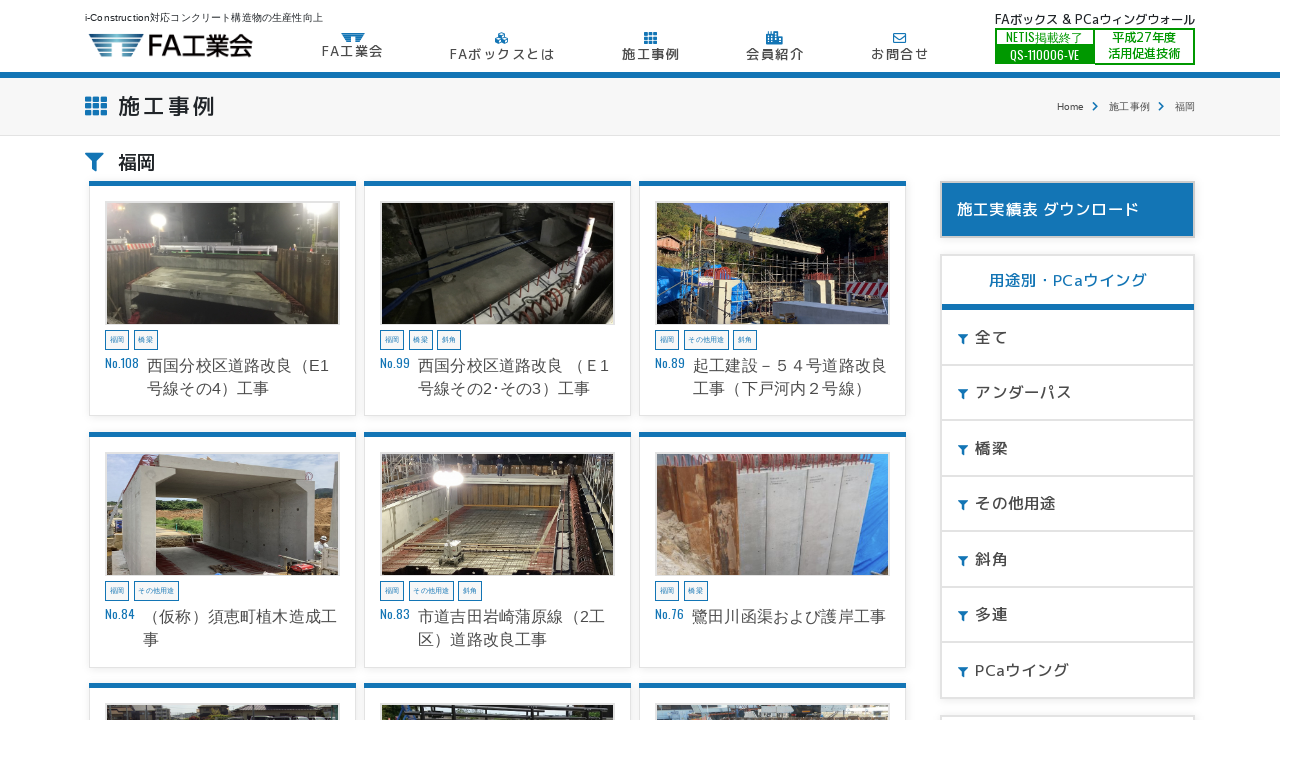

--- FILE ---
content_type: text/html; charset=UTF-8
request_url: https://fabox.jp/prefectures/%E7%A6%8F%E5%B2%A1/
body_size: 12074
content:
<!DOCTYPE html>
<html lang="ja" dir="ltr">
<head>
  <!-- Global site tag (gtag.js) - Google Analytics -->
  <script async src="https://www.googletagmanager.com/gtag/js?id=UA-85799727-1"></script>
  <script>
    window.dataLayer = window.dataLayer || [];
    function gtag(){dataLayer.push(arguments);}
    gtag('js', new Date());

    gtag('config', 'UA-85799727-1');
  </script>
  <script async src="https://s.yimg.jp/images/listing/tool/cv/ytag.js"></script>
  <script>
  window.yjDataLayer = window.yjDataLayer || [];
  function ytag() { yjDataLayer.push(arguments); }
  </script>
  <meta http-equiv="Content-Type" content="text/html; charset=UTF-8">
  <meta equiv="X-UA-Compatible" content="IE=edge,chrome=1">
  <meta name="viewport" content="width=device-width,initial-scale=1.0,minimum-scale=1.0">
  <meta name="copyright" content="Copyright (C) FA工業会. All Rights Reserved.">
  <meta name="robots" content="index,follow">
  <meta name="Auther" content="FA工業会">
  <meta name="format-detection" content="telephone=no">
  <meta property="og:type" content="website" />
  <meta property="og:site_name" content="" />
  <meta name="twitter:card" content="summary_large_image">
  <meta property="og:locale" content="ja_JP" />
  <meta property="og:locale:alternate" content="ja_JP" />
  <meta property='og:url' content=''>
  <meta property="og:image" content="https://fabox.jp/wp-content/themes/fabox/assets/img/ogi.jpg" />
  <meta property="og:title" content="">
  <link rel="icon" href="https://fabox.jp/wp-content/themes/fabox/assets/img/favicon.ico">
  <link href="https://fabox.jp/wp-content/themes/fabox/assets/css/base.min.css" rel="stylesheet">
  <link href="https://fabox.jp/wp-content/themes/fabox/assets/css/main.css" rel="stylesheet">
  <link href="https://fabox.jp/wp-content/themes/fabox/assets/css/flickity.min.css" rel="stylesheet">
  <link href="https://fabox.jp/wp-content/themes/fabox/assets/css/animate.min.css" rel="stylesheet">
  <link rel="alternate" href="" hreflang="ja" />
  <link rel="stylesheet" href="https://stackpath.bootstrapcdn.com/bootstrap/4.1.2/css/bootstrap.min.css" integrity="sha384-Smlep5jCw/wG7hdkwQ/Z5nLIefveQRIY9nfy6xoR1uRYBtpZgI6339F5dgvm/e9B" crossorigin="anonymous">
  <link href="https://fonts.googleapis.com/css?family=Oswald|Sawarabi+Mincho|M+PLUS+1p:500|Noto+Sans+JP:500,900&display=swap" rel="stylesheet">
  <link rel="stylesheet" href="https://use.fontawesome.com/releases/v5.5.0/css/all.css" integrity="sha384-B4dIYHKNBt8Bc12p+WXckhzcICo0wtJAoU8YZTY5qE0Id1GSseTk6S+L3BlXeVIU" crossorigin="anonymous">
  <meta property="og:description" name="description" xml:lang=“ja” lang=“ja” content="FA工業会はi-Construction対応コンクリート構造物の生産性向上を目指し活動しています。">
  <title>
</title>
<meta name='robots' content='max-image-preview:large' />
<link rel='dns-prefetch' href='//www.google.com' />
<link rel="alternate" type="application/rss+xml" title="FA工業会 &raquo; 福岡 都道府県 のフィード" href="https://fabox.jp/prefectures/%e7%a6%8f%e5%b2%a1/feed/" />
<style id='wp-img-auto-sizes-contain-inline-css' type='text/css'>
img:is([sizes=auto i],[sizes^="auto," i]){contain-intrinsic-size:3000px 1500px}
/*# sourceURL=wp-img-auto-sizes-contain-inline-css */
</style>
<style id='wp-emoji-styles-inline-css' type='text/css'>

	img.wp-smiley, img.emoji {
		display: inline !important;
		border: none !important;
		box-shadow: none !important;
		height: 1em !important;
		width: 1em !important;
		margin: 0 0.07em !important;
		vertical-align: -0.1em !important;
		background: none !important;
		padding: 0 !important;
	}
/*# sourceURL=wp-emoji-styles-inline-css */
</style>
<style id='wp-block-library-inline-css' type='text/css'>
:root{--wp-block-synced-color:#7a00df;--wp-block-synced-color--rgb:122,0,223;--wp-bound-block-color:var(--wp-block-synced-color);--wp-editor-canvas-background:#ddd;--wp-admin-theme-color:#007cba;--wp-admin-theme-color--rgb:0,124,186;--wp-admin-theme-color-darker-10:#006ba1;--wp-admin-theme-color-darker-10--rgb:0,107,160.5;--wp-admin-theme-color-darker-20:#005a87;--wp-admin-theme-color-darker-20--rgb:0,90,135;--wp-admin-border-width-focus:2px}@media (min-resolution:192dpi){:root{--wp-admin-border-width-focus:1.5px}}.wp-element-button{cursor:pointer}:root .has-very-light-gray-background-color{background-color:#eee}:root .has-very-dark-gray-background-color{background-color:#313131}:root .has-very-light-gray-color{color:#eee}:root .has-very-dark-gray-color{color:#313131}:root .has-vivid-green-cyan-to-vivid-cyan-blue-gradient-background{background:linear-gradient(135deg,#00d084,#0693e3)}:root .has-purple-crush-gradient-background{background:linear-gradient(135deg,#34e2e4,#4721fb 50%,#ab1dfe)}:root .has-hazy-dawn-gradient-background{background:linear-gradient(135deg,#faaca8,#dad0ec)}:root .has-subdued-olive-gradient-background{background:linear-gradient(135deg,#fafae1,#67a671)}:root .has-atomic-cream-gradient-background{background:linear-gradient(135deg,#fdd79a,#004a59)}:root .has-nightshade-gradient-background{background:linear-gradient(135deg,#330968,#31cdcf)}:root .has-midnight-gradient-background{background:linear-gradient(135deg,#020381,#2874fc)}:root{--wp--preset--font-size--normal:16px;--wp--preset--font-size--huge:42px}.has-regular-font-size{font-size:1em}.has-larger-font-size{font-size:2.625em}.has-normal-font-size{font-size:var(--wp--preset--font-size--normal)}.has-huge-font-size{font-size:var(--wp--preset--font-size--huge)}.has-text-align-center{text-align:center}.has-text-align-left{text-align:left}.has-text-align-right{text-align:right}.has-fit-text{white-space:nowrap!important}#end-resizable-editor-section{display:none}.aligncenter{clear:both}.items-justified-left{justify-content:flex-start}.items-justified-center{justify-content:center}.items-justified-right{justify-content:flex-end}.items-justified-space-between{justify-content:space-between}.screen-reader-text{border:0;clip-path:inset(50%);height:1px;margin:-1px;overflow:hidden;padding:0;position:absolute;width:1px;word-wrap:normal!important}.screen-reader-text:focus{background-color:#ddd;clip-path:none;color:#444;display:block;font-size:1em;height:auto;left:5px;line-height:normal;padding:15px 23px 14px;text-decoration:none;top:5px;width:auto;z-index:100000}html :where(.has-border-color){border-style:solid}html :where([style*=border-top-color]){border-top-style:solid}html :where([style*=border-right-color]){border-right-style:solid}html :where([style*=border-bottom-color]){border-bottom-style:solid}html :where([style*=border-left-color]){border-left-style:solid}html :where([style*=border-width]){border-style:solid}html :where([style*=border-top-width]){border-top-style:solid}html :where([style*=border-right-width]){border-right-style:solid}html :where([style*=border-bottom-width]){border-bottom-style:solid}html :where([style*=border-left-width]){border-left-style:solid}html :where(img[class*=wp-image-]){height:auto;max-width:100%}:where(figure){margin:0 0 1em}html :where(.is-position-sticky){--wp-admin--admin-bar--position-offset:var(--wp-admin--admin-bar--height,0px)}@media screen and (max-width:600px){html :where(.is-position-sticky){--wp-admin--admin-bar--position-offset:0px}}

/*# sourceURL=wp-block-library-inline-css */
</style><style id='global-styles-inline-css' type='text/css'>
:root{--wp--preset--aspect-ratio--square: 1;--wp--preset--aspect-ratio--4-3: 4/3;--wp--preset--aspect-ratio--3-4: 3/4;--wp--preset--aspect-ratio--3-2: 3/2;--wp--preset--aspect-ratio--2-3: 2/3;--wp--preset--aspect-ratio--16-9: 16/9;--wp--preset--aspect-ratio--9-16: 9/16;--wp--preset--color--black: #000000;--wp--preset--color--cyan-bluish-gray: #abb8c3;--wp--preset--color--white: #ffffff;--wp--preset--color--pale-pink: #f78da7;--wp--preset--color--vivid-red: #cf2e2e;--wp--preset--color--luminous-vivid-orange: #ff6900;--wp--preset--color--luminous-vivid-amber: #fcb900;--wp--preset--color--light-green-cyan: #7bdcb5;--wp--preset--color--vivid-green-cyan: #00d084;--wp--preset--color--pale-cyan-blue: #8ed1fc;--wp--preset--color--vivid-cyan-blue: #0693e3;--wp--preset--color--vivid-purple: #9b51e0;--wp--preset--gradient--vivid-cyan-blue-to-vivid-purple: linear-gradient(135deg,rgb(6,147,227) 0%,rgb(155,81,224) 100%);--wp--preset--gradient--light-green-cyan-to-vivid-green-cyan: linear-gradient(135deg,rgb(122,220,180) 0%,rgb(0,208,130) 100%);--wp--preset--gradient--luminous-vivid-amber-to-luminous-vivid-orange: linear-gradient(135deg,rgb(252,185,0) 0%,rgb(255,105,0) 100%);--wp--preset--gradient--luminous-vivid-orange-to-vivid-red: linear-gradient(135deg,rgb(255,105,0) 0%,rgb(207,46,46) 100%);--wp--preset--gradient--very-light-gray-to-cyan-bluish-gray: linear-gradient(135deg,rgb(238,238,238) 0%,rgb(169,184,195) 100%);--wp--preset--gradient--cool-to-warm-spectrum: linear-gradient(135deg,rgb(74,234,220) 0%,rgb(151,120,209) 20%,rgb(207,42,186) 40%,rgb(238,44,130) 60%,rgb(251,105,98) 80%,rgb(254,248,76) 100%);--wp--preset--gradient--blush-light-purple: linear-gradient(135deg,rgb(255,206,236) 0%,rgb(152,150,240) 100%);--wp--preset--gradient--blush-bordeaux: linear-gradient(135deg,rgb(254,205,165) 0%,rgb(254,45,45) 50%,rgb(107,0,62) 100%);--wp--preset--gradient--luminous-dusk: linear-gradient(135deg,rgb(255,203,112) 0%,rgb(199,81,192) 50%,rgb(65,88,208) 100%);--wp--preset--gradient--pale-ocean: linear-gradient(135deg,rgb(255,245,203) 0%,rgb(182,227,212) 50%,rgb(51,167,181) 100%);--wp--preset--gradient--electric-grass: linear-gradient(135deg,rgb(202,248,128) 0%,rgb(113,206,126) 100%);--wp--preset--gradient--midnight: linear-gradient(135deg,rgb(2,3,129) 0%,rgb(40,116,252) 100%);--wp--preset--font-size--small: 13px;--wp--preset--font-size--medium: 20px;--wp--preset--font-size--large: 36px;--wp--preset--font-size--x-large: 42px;--wp--preset--spacing--20: 0.44rem;--wp--preset--spacing--30: 0.67rem;--wp--preset--spacing--40: 1rem;--wp--preset--spacing--50: 1.5rem;--wp--preset--spacing--60: 2.25rem;--wp--preset--spacing--70: 3.38rem;--wp--preset--spacing--80: 5.06rem;--wp--preset--shadow--natural: 6px 6px 9px rgba(0, 0, 0, 0.2);--wp--preset--shadow--deep: 12px 12px 50px rgba(0, 0, 0, 0.4);--wp--preset--shadow--sharp: 6px 6px 0px rgba(0, 0, 0, 0.2);--wp--preset--shadow--outlined: 6px 6px 0px -3px rgb(255, 255, 255), 6px 6px rgb(0, 0, 0);--wp--preset--shadow--crisp: 6px 6px 0px rgb(0, 0, 0);}:where(.is-layout-flex){gap: 0.5em;}:where(.is-layout-grid){gap: 0.5em;}body .is-layout-flex{display: flex;}.is-layout-flex{flex-wrap: wrap;align-items: center;}.is-layout-flex > :is(*, div){margin: 0;}body .is-layout-grid{display: grid;}.is-layout-grid > :is(*, div){margin: 0;}:where(.wp-block-columns.is-layout-flex){gap: 2em;}:where(.wp-block-columns.is-layout-grid){gap: 2em;}:where(.wp-block-post-template.is-layout-flex){gap: 1.25em;}:where(.wp-block-post-template.is-layout-grid){gap: 1.25em;}.has-black-color{color: var(--wp--preset--color--black) !important;}.has-cyan-bluish-gray-color{color: var(--wp--preset--color--cyan-bluish-gray) !important;}.has-white-color{color: var(--wp--preset--color--white) !important;}.has-pale-pink-color{color: var(--wp--preset--color--pale-pink) !important;}.has-vivid-red-color{color: var(--wp--preset--color--vivid-red) !important;}.has-luminous-vivid-orange-color{color: var(--wp--preset--color--luminous-vivid-orange) !important;}.has-luminous-vivid-amber-color{color: var(--wp--preset--color--luminous-vivid-amber) !important;}.has-light-green-cyan-color{color: var(--wp--preset--color--light-green-cyan) !important;}.has-vivid-green-cyan-color{color: var(--wp--preset--color--vivid-green-cyan) !important;}.has-pale-cyan-blue-color{color: var(--wp--preset--color--pale-cyan-blue) !important;}.has-vivid-cyan-blue-color{color: var(--wp--preset--color--vivid-cyan-blue) !important;}.has-vivid-purple-color{color: var(--wp--preset--color--vivid-purple) !important;}.has-black-background-color{background-color: var(--wp--preset--color--black) !important;}.has-cyan-bluish-gray-background-color{background-color: var(--wp--preset--color--cyan-bluish-gray) !important;}.has-white-background-color{background-color: var(--wp--preset--color--white) !important;}.has-pale-pink-background-color{background-color: var(--wp--preset--color--pale-pink) !important;}.has-vivid-red-background-color{background-color: var(--wp--preset--color--vivid-red) !important;}.has-luminous-vivid-orange-background-color{background-color: var(--wp--preset--color--luminous-vivid-orange) !important;}.has-luminous-vivid-amber-background-color{background-color: var(--wp--preset--color--luminous-vivid-amber) !important;}.has-light-green-cyan-background-color{background-color: var(--wp--preset--color--light-green-cyan) !important;}.has-vivid-green-cyan-background-color{background-color: var(--wp--preset--color--vivid-green-cyan) !important;}.has-pale-cyan-blue-background-color{background-color: var(--wp--preset--color--pale-cyan-blue) !important;}.has-vivid-cyan-blue-background-color{background-color: var(--wp--preset--color--vivid-cyan-blue) !important;}.has-vivid-purple-background-color{background-color: var(--wp--preset--color--vivid-purple) !important;}.has-black-border-color{border-color: var(--wp--preset--color--black) !important;}.has-cyan-bluish-gray-border-color{border-color: var(--wp--preset--color--cyan-bluish-gray) !important;}.has-white-border-color{border-color: var(--wp--preset--color--white) !important;}.has-pale-pink-border-color{border-color: var(--wp--preset--color--pale-pink) !important;}.has-vivid-red-border-color{border-color: var(--wp--preset--color--vivid-red) !important;}.has-luminous-vivid-orange-border-color{border-color: var(--wp--preset--color--luminous-vivid-orange) !important;}.has-luminous-vivid-amber-border-color{border-color: var(--wp--preset--color--luminous-vivid-amber) !important;}.has-light-green-cyan-border-color{border-color: var(--wp--preset--color--light-green-cyan) !important;}.has-vivid-green-cyan-border-color{border-color: var(--wp--preset--color--vivid-green-cyan) !important;}.has-pale-cyan-blue-border-color{border-color: var(--wp--preset--color--pale-cyan-blue) !important;}.has-vivid-cyan-blue-border-color{border-color: var(--wp--preset--color--vivid-cyan-blue) !important;}.has-vivid-purple-border-color{border-color: var(--wp--preset--color--vivid-purple) !important;}.has-vivid-cyan-blue-to-vivid-purple-gradient-background{background: var(--wp--preset--gradient--vivid-cyan-blue-to-vivid-purple) !important;}.has-light-green-cyan-to-vivid-green-cyan-gradient-background{background: var(--wp--preset--gradient--light-green-cyan-to-vivid-green-cyan) !important;}.has-luminous-vivid-amber-to-luminous-vivid-orange-gradient-background{background: var(--wp--preset--gradient--luminous-vivid-amber-to-luminous-vivid-orange) !important;}.has-luminous-vivid-orange-to-vivid-red-gradient-background{background: var(--wp--preset--gradient--luminous-vivid-orange-to-vivid-red) !important;}.has-very-light-gray-to-cyan-bluish-gray-gradient-background{background: var(--wp--preset--gradient--very-light-gray-to-cyan-bluish-gray) !important;}.has-cool-to-warm-spectrum-gradient-background{background: var(--wp--preset--gradient--cool-to-warm-spectrum) !important;}.has-blush-light-purple-gradient-background{background: var(--wp--preset--gradient--blush-light-purple) !important;}.has-blush-bordeaux-gradient-background{background: var(--wp--preset--gradient--blush-bordeaux) !important;}.has-luminous-dusk-gradient-background{background: var(--wp--preset--gradient--luminous-dusk) !important;}.has-pale-ocean-gradient-background{background: var(--wp--preset--gradient--pale-ocean) !important;}.has-electric-grass-gradient-background{background: var(--wp--preset--gradient--electric-grass) !important;}.has-midnight-gradient-background{background: var(--wp--preset--gradient--midnight) !important;}.has-small-font-size{font-size: var(--wp--preset--font-size--small) !important;}.has-medium-font-size{font-size: var(--wp--preset--font-size--medium) !important;}.has-large-font-size{font-size: var(--wp--preset--font-size--large) !important;}.has-x-large-font-size{font-size: var(--wp--preset--font-size--x-large) !important;}
/*# sourceURL=global-styles-inline-css */
</style>

<style id='classic-theme-styles-inline-css' type='text/css'>
/*! This file is auto-generated */
.wp-block-button__link{color:#fff;background-color:#32373c;border-radius:9999px;box-shadow:none;text-decoration:none;padding:calc(.667em + 2px) calc(1.333em + 2px);font-size:1.125em}.wp-block-file__button{background:#32373c;color:#fff;text-decoration:none}
/*# sourceURL=/wp-includes/css/classic-themes.min.css */
</style>
<link rel='stylesheet' id='contact-form-7-css' href='https://fabox.jp/wp-content/plugins/contact-form-7/includes/css/styles.css?ver=5.5.6' type='text/css' media='all' />
<link rel="https://api.w.org/" href="https://fabox.jp/wp-json/" /><link rel="alternate" title="JSON" type="application/json" href="https://fabox.jp/wp-json/wp/v2/prefectures/27" /><link rel="EditURI" type="application/rsd+xml" title="RSD" href="https://fabox.jp/xmlrpc.php?rsd" />
<meta name="generator" content="WordPress 6.9" />
<meta name="cdp-version" content="1.2.7" /></head>
<body id="page-top">
  <div id="is-loading">
   <div id="loading">
    <img id="loadingam" class="w-3rem" src="https://fabox.jp/wp-content/themes/fabox/assets/img/oval.svg" alt="loading">
   </div>
  </div>
  <header>
    <div class="fixed-top w-100 z10 bg-wht-op07 py-2 h-4em h-md-5rem d-flex align-items-center bbsd bc-fdc bw-04r">
      <div class="container">
        <p class="xsmall py-1">i-Construction対応コンクリート構造物の生産性向上</p>
        <ul class="row no-gutters justify-content-between align-items-center m-0">
          <li class="col-auto">
            <a href="https://fabox.jp/"><img src="https://fabox.jp/wp-content/themes/fabox/assets/img/fa_rogo.png" class="w-9rem w-md-11rem"></a>
          </li>
          <li class="col-auto ml-auto d-none d-sm-block">
            <a href="https://fabox.jp/about" class="font-MPLUS1p fz-xxs hov-underline text-center ls-01 mt-1">
              <img src="https://fabox.jp/wp-content/themes/fabox/assets/img/logo-blue.png" class="w-05rem d-block mx-auto">FA工業会
            </a>
          </li>
          <li class="col-auto ml-auto d-none d-sm-block">
            <a href="https://fabox.jp/products" class="font-MPLUS1p fz-xxs hov-underline text-center ls-01 mt-1">
              <i class="fas fa-cubes fz-xxs d-block clr-fdc"></i>FAボックスとは</a>
          </li>
          <li class="col-auto ml-auto d-none d-sm-block">
            <a href="https://fabox.jp/facase" class="font-MPLUS1p fz-xxs hov-underline text-center ls-01 mt-1"><i class="fas fa-th fz-xxs d-block clr-fdc"></i>施工事例</a>
          </li>
          <li class="col-auto ml-auto d-none d-sm-block">
            <a href="https://fabox.jp/member" class="font-MPLUS1p fz-xxs hov-underline text-center ls-01 mt-1"><i class="fas fa-city fz-xxs d-block clr-fdc"></i>会員紹介</a>
          </li>
          <li class="col-auto ml-auto d-none d-sm-block">
            <a href="https://fabox.jp/inq" class="font-MPLUS1p fz-xxs hov-underline text-center ls-01 mt-1"><i class="far fa-envelope fz-xxs d-block clr-fdc"></i>お問合せ</a>
          </li>
          <li class="col-auto ml-auto d-none d-lg-block mt--3">
            <p class="small text-center font-MPLUS1p">FAボックス & PCaウィングウォール</p>
            <a href="https://www.netis.mlit.go.jp/netis/pubsearch/details?regNo=QS-110006%20" class="d-block" target="_blank">
              <div class="row no-gutters small clr-green lh-103">
                <div class="col-6">
                  <div class="font-Oswald text-center bsd bc-green bw-01r lh-1 py-05 bg-wht">NETIS掲載終了</div>
                  <div class="font-Oswald text-center bsd bc-green bw-01r lh-1 py-05 bg-green clr-wht">QS-110006-VE</div>
                </div>
                <div class="col-6 btsd brsd bbsd bc-green bw-01r">
                  <div class="bg-wht lh-103 d-flex align-items-center h-100 justify-content-center">
                    <div class="text-center lh-103 font-MPLUS1p">平成27年度<br>活用促進技術</div>
                  </div>
                </div>
              </div>
            </a>
          </li>
          <li class="col-auto ml-auto d-sm-none mt--4">
            <button type="button" class="fz-sm font-Oswald bg-none clr-fdc" data-toggle="modal" data-target="#long">Menu<i class="fas fa-bars ml-1"></i></button>
          </li>
        </ul>
      </div>
    </div>
    <!-- Modal -->
    <div class="modal fade bd-example-modal-lg" id="long" tabindex="-1" role="dialog" aria-labelledby="long" aria-hidden="true">
      <div class="modal-dialog modal-lg mx-auto" role="document">
        <div class="modal-content">
          <div class="p-4">
            <div class="text-center"><img src="https://fabox.jp/wp-content/themes/fabox/assets/img/fa_rogo.png" class="w-10rem"></div>
            <div class="py-3 px-5">
              <p class="fz-xxs text-center mb-1 font-MPLUS1p">FAボックス & PCaウィングウォール</p>
              <a href="https://www.netis.mlit.go.jp/netis/pubsearch/details?regNo=QS-110006%20" class="d-block" target="_blank">
                <div class="row no-gutters small clr-green">
                  <div class="col-6">
                    <div class="text-center bsd bc-green bw-01r lh-1 py-1 font-Oswald">NETIS掲載終了</div>
                    <div class="text-center bg-green clr-wht bsd bc-green bw-01r lh-1 py-1 font-Oswald">QS-110006-VE</div>
                  </div>
                  <div class="col-6 btsd brsd bbsd bc-green bw-01r">
                    <div class="bg-wht d-flex align-items-center h-100 justify-content-center">
                      <div class="text-center lh-103 font-MPLUS1p">平成27年度<br>活用促進技術</div>
                    </div>
                  </div>
                </div>
              </a>
            </div>
            <div class="row no-gutters justify-content-center">
              <div class="col-12">
                <a href="https://fabox.jp/" class="bg-fdc bg-fpc-ho clr-wht d-block text-center p-3 bsd bc-gray-light bw-03r mb-2">
                  <i class="fas fa-sitemap fz-md d-block"></i>
                  <p class="d-block font-MPLUS1p mt-2 fz-xxs">トップページ</p>
                </a>
              </div>
              <div class="col-6">
                <a href="https://fabox.jp/aboutf" class="bg-fdc bg-fpc-ho clr-wht d-block text-center p-3 bsd bc-gray-light bw-03r mr-1 mb-2">
                  <img src="https://fabox.jp/wp-content/themes/fabox/assets/img/icons_002.png" class="w-2rem d-inline-block">
                  <p class="d-block font-MPLUS1p mt-2 fz-xxs">FA工業会</p>
                </a>
              </div>
              <div class="col-6">
                <a href="https://fabox.jp/products" class="bg-fdc bg-fpc-ho clr-wht d-block text-center p-3 bsd bc-gray-light bw-03r ml-1 mb-2">
                  <i class="fas fa-cubes fz-md d-block"></i>
                  <p class="d-block font-MPLUS1p mt-2 fz-xxs">FAボックスとは</p>
                </a>
              </div>
              <div class="col-6">
                <a href="https://fabox.jp/facase" class="bg-fdc bg-fpc-ho clr-wht d-block text-center p-3 bsd bc-gray-light bw-03r mr-1 mb-2">
                  <i class="fas fa-th fz-md d-block"></i>
                  <p class="d-block font-MPLUS1p mt-2 fz-xxs">施工事例</p>
                </a>
              </div>
              <div class="col-6">
                <a href="https://fabox.jp/member" class="bg-fdc bg-fpc-ho clr-wht d-block text-center p-3 bsd bc-gray-light bw-03r ml-1 mb-2">
                  <i class="fas fa-city fz-md d-block"></i>
                  <p class="d-block font-MPLUS1p mt-2 fz-xxs">会員紹介</p>
                </a>
              </div>
              <div class="col-12">
                <a href="https://fabox.jp/inq" class="bg-fdc bg-fpc-ho clr-wht d-block text-center p-3 bsd bc-gray-light bw-03r">
                  <i class="far fa-envelope fz-md d-block"></i>
                  <p class="d-block font-MPLUS1p mt-2 fz-xxs">お問合せ</p>
                </a>
              </div>
            </div>
          </div>
          <div class="mb-4 text-center">
            <p>〒811-1102<br>福岡県福岡市早良区東入部5-15-7 (株)ヤマウ内<a href="https://goo.gl/maps/bC2SdLp5XioASMCo9" target="_blank"><i class="fas fa-map-marked-alt clr-fdc ml-1"></i></a></p>
            <p class="mt-1 font-Oswald clr-fdc">TEL:<span class="fz-lg"><a class="clr-fdc" href="tel:0928723331">092-872-3331</a></span></p>
            <p class="mt-1 font-Oswald">FAX:092-872-3332</p>
          </div>
          <div class="modal-footer mb-4 hidden-md-up">
            <button type="button" class="btn btn-secondary px-4 btn-solid-blk mx-auto fwb" data-dismiss="modal"><i class="far fa-times-circle mr-2"></i>閉じる</button>
          </div>
        </div>
      </div>
    </div>
    <!-- Modal -->
  </header> <div id="main">
    <div class="h-4rem h-md-5rem"></div>
    <div class="py-3 bg-gray-light bbsd bc-gray-light bw-1">
      <div class="container">
        <div class="d-flex flex-row justify-content-between align-items-center">
          <h1 class="font-MPLUS1p d-inline-block fz-md m-0 ls-02"><i class="fas fa-th fz-md mr-2 clr-fdc"></i>施工事例</h1>
          <div class="xsmall">
            <a href="https://fabox.jp/" class="hov-underline">Home</a><i class="fas fa-chevron-right mx-2 clr-fdc xsmall"></i>
            <a href="https://fabox.jp/facase" class="hov-underline">施工事例</a><i class="fas fa-chevron-right mx-2 clr-fdc xsmall"></i>
                            <a href="https://fabox.jp/prefectures/%e7%a6%8f%e5%b2%a1/" rel="tag">福岡</a>                      </div>
        </div>
      </div>
    </div>  
    <div class="container mt-3 mb-5">
      <h3 class="mb-2 font-MPLUS1p fz-sm">
      <i class="fas fa-filter clr-fdc mr-2"></i>
      福岡      </h3>
      <div class="row justify-content-center">
        <div class="col-md-9">
          <div class="row no-gutters">
                        <div class="col-6 col-md-4 mb-3 px-1">
              <a class="d-block bg-wht bg-fdc-ho btsd bc-fdc bw-03r boxs-shadow h-100" href="https://fabox.jp/facase/facase-2102/">
                <div class="brsd bbsd blsd bc-gray-light bw-1 p-3 h-100">
                  <div class="ovh h-7rem h-md-6rem h-lg-8rem bsd bw-01r bc-gray-light bg-gray-light">
                    <img src="https://fabox.jp/wp-content/uploads/2025/07/1-1.jpg" class="img-fluid img-align-center">
                  </div>
                  <object><a class="mt-1 bg-gray-light bsd bc-fdc bw-1 xxsmall d-inline-block p-1 bg-blue-ho clr-fdc" href="https://fabox.jp/prefectures/%e7%a6%8f%e5%b2%a1/">福岡</a></object>                  <object><a class="mt-1 bg-gray-light bsd bc-fdc bw-1 xxsmall d-inline-block p-1 bg-blue-ho clr-fdc" href="https://fabox.jp/fause/fause-02/">橋梁</a></object>                                                                        <div class="mt-1 d-flex flex-row">
                    <div class="font-Oswald small clr-fdc mr-2">No.108</div>
                    <div>西国分校区道路改良（E1号線その4）工事</div>
                  </div>
                </div>
              </a>
            </div>
                        <div class="col-6 col-md-4 mb-3 px-1">
              <a class="d-block bg-wht bg-fdc-ho btsd bc-fdc bw-03r boxs-shadow h-100" href="https://fabox.jp/facase/facase-2047/">
                <div class="brsd bbsd blsd bc-gray-light bw-1 p-3 h-100">
                  <div class="ovh h-7rem h-md-6rem h-lg-8rem bsd bw-01r bc-gray-light bg-gray-light">
                    <img src="https://fabox.jp/wp-content/uploads/2024/10/99_1.jpg" class="img-fluid img-align-center">
                  </div>
                  <object><a class="mt-1 bg-gray-light bsd bc-fdc bw-1 xxsmall d-inline-block p-1 bg-blue-ho clr-fdc" href="https://fabox.jp/prefectures/%e7%a6%8f%e5%b2%a1/">福岡</a></object>                  <object><a class="mt-1 bg-gray-light bsd bc-fdc bw-1 xxsmall d-inline-block p-1 bg-blue-ho clr-fdc" href="https://fabox.jp/fause/fause-02/">橋梁</a></object>                                      <object><a class="mt-1 bg-gray-light bsd bc-fdc bw-1 xxsmall d-inline-block p-1 bg-blue-ho clr-fdc" href="https://fabox.jp/sha/有">斜角</a></object>
                                                                        <div class="mt-1 d-flex flex-row">
                    <div class="font-Oswald small clr-fdc mr-2">No.99</div>
                    <div>西国分校区道路改良 （Ｅ1号線その2･その3）工事</div>
                  </div>
                </div>
              </a>
            </div>
                        <div class="col-6 col-md-4 mb-3 px-1">
              <a class="d-block bg-wht bg-fdc-ho btsd bc-fdc bw-03r boxs-shadow h-100" href="https://fabox.jp/facase/%e8%b5%b7%e5%b7%a5%e5%bb%ba%e8%a8%ad%ef%bc%8d%ef%bc%95%ef%bc%94%e5%8f%b7%e9%81%93%e8%b7%af%e6%94%b9%e8%89%af%e5%b7%a5%e4%ba%8b%ef%bc%88%e4%b8%8b%e6%88%b8%e6%b2%b3%e5%86%85%ef%bc%92%e5%8f%b7%e7%b7%9a/">
                <div class="brsd bbsd blsd bc-gray-light bw-1 p-3 h-100">
                  <div class="ovh h-7rem h-md-6rem h-lg-8rem bsd bw-01r bc-gray-light bg-gray-light">
                    <img src="https://fabox.jp/wp-content/uploads/2022/05/c89-1.jpg" class="img-fluid img-align-center">
                  </div>
                  <object><a class="mt-1 bg-gray-light bsd bc-fdc bw-1 xxsmall d-inline-block p-1 bg-blue-ho clr-fdc" href="https://fabox.jp/prefectures/%e7%a6%8f%e5%b2%a1/">福岡</a></object>                  <object><a class="mt-1 bg-gray-light bsd bc-fdc bw-1 xxsmall d-inline-block p-1 bg-blue-ho clr-fdc" href="https://fabox.jp/fause/%e3%81%9d%e3%81%ae%e4%bb%96%e7%94%a8%e9%80%94/">その他用途</a></object>                                      <object><a class="mt-1 bg-gray-light bsd bc-fdc bw-1 xxsmall d-inline-block p-1 bg-blue-ho clr-fdc" href="https://fabox.jp/sha/有">斜角</a></object>
                                                                        <div class="mt-1 d-flex flex-row">
                    <div class="font-Oswald small clr-fdc mr-2">No.89</div>
                    <div>起工建設－５４号道路改良工事（下戸河内２号線）</div>
                  </div>
                </div>
              </a>
            </div>
                        <div class="col-6 col-md-4 mb-3 px-1">
              <a class="d-block bg-wht bg-fdc-ho btsd bc-fdc bw-03r boxs-shadow h-100" href="https://fabox.jp/facase/%ef%bc%88%e4%bb%ae%e7%a7%b0%ef%bc%89%e9%a0%88%e6%81%b5%e7%94%ba%e6%a4%8d%e6%9c%a8%e9%80%a0%e6%88%90%e5%b7%a5%e4%ba%8b/">
                <div class="brsd bbsd blsd bc-gray-light bw-1 p-3 h-100">
                  <div class="ovh h-7rem h-md-6rem h-lg-8rem bsd bw-01r bc-gray-light bg-gray-light">
                    <img src="https://fabox.jp/wp-content/uploads/2022/05/c84-1.jpg" class="img-fluid img-align-center">
                  </div>
                  <object><a class="mt-1 bg-gray-light bsd bc-fdc bw-1 xxsmall d-inline-block p-1 bg-blue-ho clr-fdc" href="https://fabox.jp/prefectures/%e7%a6%8f%e5%b2%a1/">福岡</a></object>                  <object><a class="mt-1 bg-gray-light bsd bc-fdc bw-1 xxsmall d-inline-block p-1 bg-blue-ho clr-fdc" href="https://fabox.jp/fause/%e3%81%9d%e3%81%ae%e4%bb%96%e7%94%a8%e9%80%94/">その他用途</a></object>                                                                        <div class="mt-1 d-flex flex-row">
                    <div class="font-Oswald small clr-fdc mr-2">No.84</div>
                    <div>（仮称）須恵町植木造成工事</div>
                  </div>
                </div>
              </a>
            </div>
                        <div class="col-6 col-md-4 mb-3 px-1">
              <a class="d-block bg-wht bg-fdc-ho btsd bc-fdc bw-03r boxs-shadow h-100" href="https://fabox.jp/facase/%e5%b8%82%e9%81%93%e5%90%89%e7%94%b0%e5%b2%a9%e5%b4%8e%e8%92%b2%e5%8e%9f%e7%b7%9a%ef%bc%882%e5%b7%a5%e5%8c%ba%ef%bc%89%e9%81%93%e8%b7%af%e6%94%b9%e8%89%af%e5%b7%a5%e4%ba%8b/">
                <div class="brsd bbsd blsd bc-gray-light bw-1 p-3 h-100">
                  <div class="ovh h-7rem h-md-6rem h-lg-8rem bsd bw-01r bc-gray-light bg-gray-light">
                    <img src="https://fabox.jp/wp-content/uploads/2022/05/c83-1.jpg" class="img-fluid img-align-center">
                  </div>
                  <object><a class="mt-1 bg-gray-light bsd bc-fdc bw-1 xxsmall d-inline-block p-1 bg-blue-ho clr-fdc" href="https://fabox.jp/prefectures/%e7%a6%8f%e5%b2%a1/">福岡</a></object>                  <object><a class="mt-1 bg-gray-light bsd bc-fdc bw-1 xxsmall d-inline-block p-1 bg-blue-ho clr-fdc" href="https://fabox.jp/fause/%e3%81%9d%e3%81%ae%e4%bb%96%e7%94%a8%e9%80%94/">その他用途</a></object>                                      <object><a class="mt-1 bg-gray-light bsd bc-fdc bw-1 xxsmall d-inline-block p-1 bg-blue-ho clr-fdc" href="https://fabox.jp/sha/有">斜角</a></object>
                                                                        <div class="mt-1 d-flex flex-row">
                    <div class="font-Oswald small clr-fdc mr-2">No.83</div>
                    <div>市道吉田岩崎蒲原線（2工区）道路改良工事</div>
                  </div>
                </div>
              </a>
            </div>
                        <div class="col-6 col-md-4 mb-3 px-1">
              <a class="d-block bg-wht bg-fdc-ho btsd bc-fdc bw-03r boxs-shadow h-100" href="https://fabox.jp/facase/%e9%b7%ba%e7%94%b0%e5%b7%9d%e5%87%bd%e6%b8%a0%e3%81%8a%e3%82%88%e3%81%b3%e8%ad%b7%e5%b2%b8%e5%b7%a5%e4%ba%8b/">
                <div class="brsd bbsd blsd bc-gray-light bw-1 p-3 h-100">
                  <div class="ovh h-7rem h-md-6rem h-lg-8rem bsd bw-01r bc-gray-light bg-gray-light">
                    <img src="https://fabox.jp/wp-content/uploads/2022/01/76-1.jpg" class="img-fluid img-align-center">
                  </div>
                  <object><a class="mt-1 bg-gray-light bsd bc-fdc bw-1 xxsmall d-inline-block p-1 bg-blue-ho clr-fdc" href="https://fabox.jp/prefectures/%e7%a6%8f%e5%b2%a1/">福岡</a></object>                  <object><a class="mt-1 bg-gray-light bsd bc-fdc bw-1 xxsmall d-inline-block p-1 bg-blue-ho clr-fdc" href="https://fabox.jp/fause/fause-02/">橋梁</a></object>                                                                        <div class="mt-1 d-flex flex-row">
                    <div class="font-Oswald small clr-fdc mr-2">No.76</div>
                    <div>鷺田川函渠および護岸工事</div>
                  </div>
                </div>
              </a>
            </div>
                        <div class="col-6 col-md-4 mb-3 px-1">
              <a class="d-block bg-wht bg-fdc-ho btsd bc-fdc bw-03r boxs-shadow h-100" href="https://fabox.jp/facase/%e9%83%bd%e5%b8%82%e8%a8%88%e7%94%bb%e9%81%93%e8%b7%af%e5%92%8c%e7%99%bd%e6%96%b0%e5%ae%ae%e7%b7%9a%e6%b0%b4%e8%b7%af%e6%94%b9%e8%89%af%e5%b7%a5%e4%ba%8b/">
                <div class="brsd bbsd blsd bc-gray-light bw-1 p-3 h-100">
                  <div class="ovh h-7rem h-md-6rem h-lg-8rem bsd bw-01r bc-gray-light bg-gray-light">
                    <img src="https://fabox.jp/wp-content/uploads/2022/01/71-1.jpg" class="img-fluid img-align-center">
                  </div>
                  <object><a class="mt-1 bg-gray-light bsd bc-fdc bw-1 xxsmall d-inline-block p-1 bg-blue-ho clr-fdc" href="https://fabox.jp/prefectures/%e7%a6%8f%e5%b2%a1/">福岡</a></object>                  <object><a class="mt-1 bg-gray-light bsd bc-fdc bw-1 xxsmall d-inline-block p-1 bg-blue-ho clr-fdc" href="https://fabox.jp/fause/fause-02/">橋梁</a></object>                                      <object><a class="mt-1 bg-gray-light bsd bc-fdc bw-1 xxsmall d-inline-block p-1 bg-blue-ho clr-fdc" href="https://fabox.jp/sha/有">斜角</a></object>
                                                                        <div class="mt-1 d-flex flex-row">
                    <div class="font-Oswald small clr-fdc mr-2">No.71</div>
                    <div>都市計画道路和白新宮線水路改良工事</div>
                  </div>
                </div>
              </a>
            </div>
                        <div class="col-6 col-md-4 mb-3 px-1">
              <a class="d-block bg-wht bg-fdc-ho btsd bc-fdc bw-03r boxs-shadow h-100" href="https://fabox.jp/facase/%e4%b8%8a%e3%82%8a%e6%9d%be6%e5%8f%b7%e7%b7%9a%e5%87%bd%e6%b8%a0%e6%95%b4%e5%82%99%e5%b7%a5%e4%ba%8b-%e5%87%ba%e5%b1%8b%e6%95%b7%e6%a9%8b/">
                <div class="brsd bbsd blsd bc-gray-light bw-1 p-3 h-100">
                  <div class="ovh h-7rem h-md-6rem h-lg-8rem bsd bw-01r bc-gray-light bg-gray-light">
                    <img src="https://fabox.jp/wp-content/uploads/2022/01/61-1.jpg" class="img-fluid img-align-center">
                  </div>
                  <object><a class="mt-1 bg-gray-light bsd bc-fdc bw-1 xxsmall d-inline-block p-1 bg-blue-ho clr-fdc" href="https://fabox.jp/prefectures/%e7%a6%8f%e5%b2%a1/">福岡</a></object>                  <object><a class="mt-1 bg-gray-light bsd bc-fdc bw-1 xxsmall d-inline-block p-1 bg-blue-ho clr-fdc" href="https://fabox.jp/fause/fause-02/">橋梁</a></object>                                      <object><a class="mt-1 bg-gray-light bsd bc-fdc bw-1 xxsmall d-inline-block p-1 bg-blue-ho clr-fdc" href="https://fabox.jp/sha/有">斜角</a></object>
                                                                        <div class="mt-1 d-flex flex-row">
                    <div class="font-Oswald small clr-fdc mr-2">No.61</div>
                    <div>上り松6号線函渠整備工事 (出屋敷橋)</div>
                  </div>
                </div>
              </a>
            </div>
                        <div class="col-6 col-md-4 mb-3 px-1">
              <a class="d-block bg-wht bg-fdc-ho btsd bc-fdc bw-03r boxs-shadow h-100" href="https://fabox.jp/facase/%e9%b7%ba%e7%94%b0%e5%b7%9d%e5%87%bd%e6%b8%a0%e8%a8%ad%e7%bd%ae%e5%b7%a5%e4%ba%8b/">
                <div class="brsd bbsd blsd bc-gray-light bw-1 p-3 h-100">
                  <div class="ovh h-7rem h-md-6rem h-lg-8rem bsd bw-01r bc-gray-light bg-gray-light">
                    <img src="https://fabox.jp/wp-content/uploads/2022/01/040-1.jpg" class="img-fluid img-align-center">
                  </div>
                  <object><a class="mt-1 bg-gray-light bsd bc-fdc bw-1 xxsmall d-inline-block p-1 bg-blue-ho clr-fdc" href="https://fabox.jp/prefectures/%e7%a6%8f%e5%b2%a1/">福岡</a></object>                  <object><a class="mt-1 bg-gray-light bsd bc-fdc bw-1 xxsmall d-inline-block p-1 bg-blue-ho clr-fdc" href="https://fabox.jp/fause/fause-02/">橋梁</a></object>                                      <object><a class="mt-1 bg-gray-light bsd bc-fdc bw-1 xxsmall d-inline-block p-1 bg-blue-ho clr-fdc" href="https://fabox.jp/sha/有">斜角</a></object>
                                                                        <div class="mt-1 d-flex flex-row">
                    <div class="font-Oswald small clr-fdc mr-2">No.40</div>
                    <div>鷺田川函渠設置工事</div>
                  </div>
                </div>
              </a>
            </div>
                        <div class="col-6 col-md-4 mb-3 px-1">
              <a class="d-block bg-wht bg-fdc-ho btsd bc-fdc bw-03r boxs-shadow h-100" href="https://fabox.jp/facase/%e9%83%bd%e5%b8%82%e8%a8%88%e7%94%bb%e9%81%93%e8%b7%af%e5%92%8c%e7%99%bd%e6%96%b0%e5%ae%ae%e7%b7%9a-%e6%b0%b4%e8%b7%af%e6%94%b9%e8%89%af%e5%b7%a5%e4%ba%8b/">
                <div class="brsd bbsd blsd bc-gray-light bw-1 p-3 h-100">
                  <div class="ovh h-7rem h-md-6rem h-lg-8rem bsd bw-01r bc-gray-light bg-gray-light">
                    <img src="https://fabox.jp/wp-content/uploads/2022/01/IMG_7086.jpg" class="img-fluid img-align-center">
                  </div>
                  <object><a class="mt-1 bg-gray-light bsd bc-fdc bw-1 xxsmall d-inline-block p-1 bg-blue-ho clr-fdc" href="https://fabox.jp/prefectures/%e7%a6%8f%e5%b2%a1/">福岡</a></object>                  <object><a class="mt-1 bg-gray-light bsd bc-fdc bw-1 xxsmall d-inline-block p-1 bg-blue-ho clr-fdc" href="https://fabox.jp/fause/fause-02/">橋梁</a></object>                                      <object><a class="mt-1 bg-gray-light bsd bc-fdc bw-1 xxsmall d-inline-block p-1 bg-blue-ho clr-fdc" href="https://fabox.jp/sha/有">斜角</a></object>
                                                                        <div class="mt-1 d-flex flex-row">
                    <div class="font-Oswald small clr-fdc mr-2">No.36</div>
                    <div>都市計画道路和白新宮線 水路改良工事 <1期工事></div>
                  </div>
                </div>
              </a>
            </div>
                        <div class="col-6 col-md-4 mb-3 px-1">
              <a class="d-block bg-wht bg-fdc-ho btsd bc-fdc bw-03r boxs-shadow h-100" href="https://fabox.jp/facase/%e5%a4%a7%e7%89%9f%e7%94%b0%e9%ab%98%e7%94%b0%e7%b7%9a%e9%81%93%e8%b7%af%e6%96%b0%e8%a8%ad%e5%b7%a5%e4%ba%8b-7%e5%b7%a5%e5%8c%ba%e3%81%8a%e3%82%88%e3%81%b38%e5%b7%a5%e5%8c%ba/">
                <div class="brsd bbsd blsd bc-gray-light bw-1 p-3 h-100">
                  <div class="ovh h-7rem h-md-6rem h-lg-8rem bsd bw-01r bc-gray-light bg-gray-light">
                    <img src="https://fabox.jp/wp-content/uploads/2022/01/CIMG0190.jpg" class="img-fluid img-align-center">
                  </div>
                  <object><a class="mt-1 bg-gray-light bsd bc-fdc bw-1 xxsmall d-inline-block p-1 bg-blue-ho clr-fdc" href="https://fabox.jp/prefectures/%e7%a6%8f%e5%b2%a1/">福岡</a></object>                  <object><a class="mt-1 bg-gray-light bsd bc-fdc bw-1 xxsmall d-inline-block p-1 bg-blue-ho clr-fdc" href="https://fabox.jp/fause/fause-02/">橋梁</a></object>                                                        <object><a class="mt-1 bg-gray-light bsd bc-fdc bw-1 xxsmall d-inline-block p-1 bg-blue-ho clr-fdc" href="https://fabox.jp/tar/有">多連</a></object>
                                                      <div class="mt-1 d-flex flex-row">
                    <div class="font-Oswald small clr-fdc mr-2">No.31</div>
                    <div>大牟田高田線道路新設工事 (7工区および8工区)</div>
                  </div>
                </div>
              </a>
            </div>
                        <div class="col-6 col-md-4 mb-3 px-1">
              <a class="d-block bg-wht bg-fdc-ho btsd bc-fdc bw-03r boxs-shadow h-100" href="https://fabox.jp/facase/%e5%a4%a7%e7%89%9f%e7%94%b0%e9%ab%98%e7%94%b0%e7%b7%9a%e9%81%93%e8%b7%af%e6%96%b0%e8%a8%ad%e5%b7%a5%e4%ba%8b-9%e5%b7%a5%e5%8c%ba%e3%81%8a%e3%82%88%e3%81%b310%e5%b7%a5%e5%8c%ba/">
                <div class="brsd bbsd blsd bc-gray-light bw-1 p-3 h-100">
                  <div class="ovh h-7rem h-md-6rem h-lg-8rem bsd bw-01r bc-gray-light bg-gray-light">
                    <img src="https://fabox.jp/wp-content/uploads/2022/01/CIMG0193.jpg" class="img-fluid img-align-center">
                  </div>
                  <object><a class="mt-1 bg-gray-light bsd bc-fdc bw-1 xxsmall d-inline-block p-1 bg-blue-ho clr-fdc" href="https://fabox.jp/prefectures/%e7%a6%8f%e5%b2%a1/">福岡</a></object>                  <object><a class="mt-1 bg-gray-light bsd bc-fdc bw-1 xxsmall d-inline-block p-1 bg-blue-ho clr-fdc" href="https://fabox.jp/fause/fause-02/">橋梁</a></object>                                                        <object><a class="mt-1 bg-gray-light bsd bc-fdc bw-1 xxsmall d-inline-block p-1 bg-blue-ho clr-fdc" href="https://fabox.jp/tar/有">多連</a></object>
                                                      <div class="mt-1 d-flex flex-row">
                    <div class="font-Oswald small clr-fdc mr-2">No.30</div>
                    <div>大牟田高田線道路新設工事 (9工区および10工区)</div>
                  </div>
                </div>
              </a>
            </div>
                      </div>
        </div>
        <div class="col-md-3">
          <a href="https://fabox.jp/wp-content/themes/fabox/assets/pdf/20220215_fabox.pdf" target="_blank" class="d-block bsd bg-fdc bg-fdc-ho boxs-shadow p-3 mb-3 font-MPLUS1p clr-wht">施工実績表 ダウンロード</a>
          <div class="blsd brsd btsd bc-gray-light bg-wht boxs-shadow mb-3">
            <h3 class="font-MPLUS1p clr-fdc text-center bbsd bw-04r bc-fdc p-3 m-0">用途別・PCaウイング</h3>
            <ul class="m-0 p-0 font-MPLUS1p row no-gutters">
              <li class="bbsd bc-gray-light col-6 col-sm-12">
                <a href="https://fabox.jp/facase" class="bg-fdc-ho d-flex flex-row p-3">
                  <div><i class="fas fa-filter clr-fdc xsmall mr-2"></i></div>
                  <div>全て</div>
                </a>
              </li>
              <li class="bbsd bc-gray-light col-6 col-sm-12">
                <a href="https://fabox.jp/fause/fause-01" class="bg-fdc-ho d-flex flex-row p-3">
                  <div><i class="fas fa-filter clr-fdc xsmall mr-2"></i></div>
                  <div>アンダーパス</div>
                </a>
              </li>
              <li class="bbsd bc-gray-light col-6 col-sm-12">
                <a href="https://fabox.jp/fause/fause-02" class="bg-fdc-ho d-flex flex-row p-3">
                  <div><i class="fas fa-filter clr-fdc xsmall mr-2"></i></div>
                  <div>橋梁</div>
                </a>
              </li>
              <li class="bbsd bc-gray-light col-6 col-sm-12">
                <a href="https://fabox.jp/fause/その他用途" class="bg-fdc-ho d-flex flex-row p-3">
                  <div><i class="fas fa-filter clr-fdc xsmall mr-2"></i></div>
                  <div>その他用途</div>
                </a>
              </li>
              <li class="bbsd bc-gray-light col-6 col-sm-12">
                <a href="https://fabox.jp/sha/有" class="bg-fdc-ho d-flex flex-row p-3">
                  <div><i class="fas fa-filter clr-fdc xsmall mr-2"></i></div>
                  <div>斜角</div>
                </a>
              </li>
              <li class="bbsd bc-gray-light col-6 col-sm-12">
                <a href="https://fabox.jp/tar/有" class="bg-fdc-ho d-flex flex-row p-3">
                  <div><i class="fas fa-filter clr-fdc xsmall mr-2"></i></div>
                  <div>多連</div>
                </a>
              </li>
              <li class="bbsd bc-gray-light col-12">
                <a href="https://fabox.jp/pca/有" class="bg-fdc-ho d-flex flex-row p-3">
                  <div><i class="fas fa-filter clr-fdc xsmall mr-2"></i></div>
                  <div>PCaウイング</div>
                </a>
              </li>
            </ul>
          </div>
          <div class="blsd brsd btsd bc-gray-light bg-wht boxs-shadow mb-3">
            <h3 class="font-MPLUS1p clr-fdc text-center bbsd bw-04r bc-fdc p-3 m-0">都道府県</h3>
            <ul class="m-0 p-0 font-MPLUS1p row no-gutters">
              <li class="bbsd bc-gray-light col-4 col-sm-12 col-lg-6">
                <a href="https://fabox.jp/prefectures/福岡" class="bg-fdc-ho d-flex flex-row p-3">
                  <div><i class="fas fa-filter clr-fdc xsmall mr-2"></i></div>
                  <div>福岡</div>
                </a>
              </li>
              <li class="bbsd bc-gray-light col-4 col-sm-12 col-lg-6">
                <a href="https://fabox.jp/prefectures/佐賀" class="bg-fdc-ho d-flex flex-row p-3">
                  <div><i class="fas fa-filter clr-fdc xsmall mr-2"></i></div>
                  <div>佐賀</div>
                </a>
              </li>
              <li class="bbsd bc-gray-light col-4 col-sm-12 col-lg-6">
                <a href="https://fabox.jp/prefectures/熊本" class="bg-fdc-ho d-flex flex-row p-3">
                  <div><i class="fas fa-filter clr-fdc xsmall mr-2"></i></div>
                  <div>熊本</div>
                </a>
              </li>
              <li class="bbsd bc-gray-light col-4 col-sm-12 col-lg-6">
                <a href="https://fabox.jp/prefectures/長崎" class="bg-fdc-ho d-flex flex-row p-3">
                  <div><i class="fas fa-filter clr-fdc xsmall mr-2"></i></div>
                  <div>長崎</div>
                </a>
              </li>
              <li class="bbsd bc-gray-light col-4 col-sm-12 col-lg-6">
                <a href="https://fabox.jp/prefectures/大分" class="bg-fdc-ho d-flex flex-row p-3">
                  <div><i class="fas fa-filter clr-fdc xsmall mr-2"></i></div>
                  <div>大分</div>
                </a>
              </li>
              <li class="bbsd bc-gray-light col-4 col-sm-12 col-lg-6">
                <a href="https://fabox.jp/prefectures/宮崎" class="bg-fdc-ho d-flex flex-row p-3">
                  <div><i class="fas fa-filter clr-fdc xsmall mr-2"></i></div>
                  <div>宮崎</div>
                </a>
              </li>
              <li class="bbsd bc-gray-light col-4 col-sm-12 col-lg-6">
                <a href="https://fabox.jp/prefectures/鹿児島" class="bg-fdc-ho d-flex flex-row p-3">
                  <div><i class="fas fa-filter clr-fdc xsmall mr-2"></i></div>
                  <div>鹿児島</div>
                </a>
              </li>
              <li class="bbsd bc-gray-light col-4 col-sm-12 col-lg-6">
                <a href="https://fabox.jp/prefectures/東北" class="bg-fdc-ho d-flex flex-row p-3">
                  <div><i class="fas fa-filter clr-fdc xsmall mr-2"></i></div>
                  <div>東北</div>
                </a>
              </li>
              <li class="bbsd bc-gray-light col-4 col-sm-12 col-lg-6">
                <a href="https://fabox.jp/prefectures/北陸" class="bg-fdc-ho d-flex flex-row p-3">
                  <div><i class="fas fa-filter clr-fdc xsmall mr-2"></i></div>
                  <div>北陸</div>
                </a>
              </li>
              <li class="bbsd bc-gray-light col-4 col-sm-12 col-lg-6">
                <a href="https://fabox.jp/prefectures/関東" class="bg-fdc-ho d-flex flex-row p-3">
                  <div><i class="fas fa-filter clr-fdc xsmall mr-2"></i></div>
                  <div>関東</div>
                </a>
              </li>
              <li class="bbsd bc-gray-light col-4 col-sm-12 col-lg-6">
                <a href="https://fabox.jp/prefectures/中部" class="bg-fdc-ho d-flex flex-row p-3">
                  <div><i class="fas fa-filter clr-fdc xsmall mr-2"></i></div>
                  <div>中部</div>
                </a>
              </li>
              <li class="bbsd bc-gray-light col-4 col-sm-12 col-lg-6">
                <a href="https://fabox.jp/prefectures/中国" class="bg-fdc-ho d-flex flex-row p-3">
                  <div><i class="fas fa-filter clr-fdc xsmall mr-2"></i></div>
                  <div>中国</div>
                </a>
              </li>
              <li class="bbsd bc-gray-light col-12">
                <a href="https://fabox.jp/prefectures/四国" class="bg-fdc-ho d-flex flex-row p-3">
                  <div><i class="fas fa-filter clr-fdc xsmall mr-2"></i></div>
                  <div>四国</div>
                </a>
              </li>
            </ul>
          </div>
        </div>
      </div>
    </div>
  </div>
  <footer>
    <div class="text-center">
      <div class="row justify-content-center mb-3 bbsd btsd bw-1 bc-gray-light py-3 bg-gray-light">
        <div>
          <span class="font-Oswald fz-xxs clr-fdc mr-2"><i class="fas fa-share-alt mr-2"></i>Share this page</span>
        </div>
        <div class="d-flex flex-row align-items-center">
          <a href="https://www.facebook.com/share.php?u=https%3A%2F%2Ffabox.jp%2F" class="clr-fdc"><i class="fab fa-facebook-square mx-2 fz-md"></i></a>
          <a href="https://line.me/R/msg/text/https%3A%2F%2Ffabox.jp%2F" class="clr-fdc"><i class="fab fa-line mx-2 fz-md"></i></a>
          <a href="https://twitter.com/intent/tweet?source=https%3A%2F%2Ffabox.jp/%2F&text=FA工業会:%20https%3A%2F%2Ffabox.jp%2F" class="clr-fdc"><i class="fab fa-twitter-square mx-2 fz-md"></i></a>
          <a href="mailto:?subject=FA工業会&body=https%3A%2F%2Ffabox.jp" title="Send email" class="clr-fdc"><i class="fas fa-envelope-square mx-2 fz-md"></i></a>
        </div>
      </div>
      <div class="text-center">
        <p class="small mb-3 lh-109 pt-2 font-MPLUS1p">
          <a class="m-2 hov-underline" href="https://fabox.jp/"><i class="fas fa-caret-right xsmall clr-fdc mr-1"></i>ホーム</a>　
          <a class="m-2 hov-underline" href="https://fabox.jp/about"><i class="fas fa-caret-right xsmall clr-fdc mr-1"></i>FA工業会</a>
          <a class="m-2 hov-underline" href="https://fabox.jp/products"><i class="fas fa-caret-right xsmall clr-fdc mr-1"></i>FAボックスとは</a>　
          <a class="m-2 hov-underline" href="https://fabox.jp/facase"><i class="fas fa-caret-right xsmall clr-fdc mr-1"></i>施工事例</a><span class="d-none d-sm-inline-block">　</span><br class="d-sm-none">
          <a class="m-2 hov-underline" href="https://fabox.jp/member"><i class="fas fa-caret-right xsmall clr-fdc mr-1"></i>会員紹介</a>　
          <a class="m-2 hov-underline" href="https://fabox.jp/privacy"><i class="fas fa-caret-right xsmall clr-fdc mr-1"></i>プライバシーポリシー</a>　
          <a class="m-2 hov-underline" href="https://fabox.jp/inq"><i class="fas fa-caret-right xsmall clr-fdc mr-1"></i>お問合せ</a>
        </p>
        <p class="pb-2 small font-Oswald clr-fdc">&copy; 2023 FA工業会. All Rights Reserved.</p>
      </div>
    </div>
    <div id="pagetop" class="page-scroll" style="display: block;">
      <a href="#page-top"><i class="fa fa-chevron-up clr-fdc"></i></a>
    </div>
  </footer>
<div id="overlayNav" class="md-overlay"></div>
<script src="https://code.jquery.com/jquery-3.3.1.slim.min.js" integrity="sha384-q8i/X+965DzO0rT7abK41JStQIAqVgRVzpbzo5smXKp4YfRvH+8abtTE1Pi6jizo" crossorigin="anonymous"></script>
<script src="https://cdnjs.cloudflare.com/ajax/libs/popper.js/1.14.3/umd/popper.min.js" integrity="sha384-ZMP7rVo3mIykV+2+9J3UJ46jBk0WLaUAdn689aCwoqbBJiSnjAK/l8WvCWPIPm49" crossorigin="anonymous"></script>
<script src="https://stackpath.bootstrapcdn.com/bootstrap/4.1.2/js/bootstrap.min.js" integrity="sha384-o+RDsa0aLu++PJvFqy8fFScvbHFLtbvScb8AjopnFD+iEQ7wo/CG0xlczd+2O/em" crossorigin="anonymous"></script>
<script src="https://code.jquery.com/jquery-2.2.4.min.js" integrity="sha256-BbhdlvQf/xTY9gja0Dq3HiwQF8LaCRTXxZKRutelT44=" crossorigin="anonymous"></script>
<script src="https://fabox.jp/wp-content/themes/fabox/assets/js/base.js"></script>
<script>
 $(function() {
 var h = $(window).height();
  $('#loading__wrapper').css('display','none');
  $('#is-loading ,#loading').height(h).css('display','block');
 });
 $(window).load(function () {
  $('#is-loading').delay(900).fadeOut(800);
  $('#loading').delay(600).fadeOut(300);
  $('#loading__wrapper').css('display', 'block');
 });
 $(function(){
  setTimeout('stopload()',10000);
  });
  function stopload(){
   $('#loading__wrapper').css('display','block');
   $('#is-loading').delay(900).fadeOut(800);
   $('#loading').delay(600).fadeOut(300);
 }
</script>
<script src="https://unpkg.com/flickity@2/dist/flickity.pkgd.min.js"></script>
<script>
  $(window).on("load", function(){
    $('#main-gallery').flickity({
      wrapAround: true,
      freeScroll: false,
      contain: false,
      prevNextButtons:true,
      pageDots: false,
      cellAlign: 'center',
      pauseAutoPlayOnHover: false,
      autoPlay:5000,
      arrowShape: { x0: 10,x1: 60,y1: 50,x2: 65, y2: 45,x3: 20}
    });
  });
</script>
<script>
  $(document).ready( function(){
    var timestamp = new Date().getTime();
    $('#loadingam').attr('src', 'https://fabox.jp/wp-content/themes/fabox/assets/img/oval.svg' + '?' + timestamp);
});
</script>
<script>
  $(window).on("load", function(){
    $("#long").on("shown.bs.modal", function (e) {
      py = $(window).scrollTop();
      $("#main").addClass("modalOpen-fixed")
      $("#main").css({"top": -py});
    })
    $("#long").on("hide.bs.modal", function (e) {
      $("#main").css({"top": ""});
      $("#main").removeClass("modalOpen-fixed")
      $(window).scrollTop(py);
    })
  });
</script>
<script>
  if(navigator.userAgent.match(/(iPhone|iPad|iPod|Android)/i)){

  }else{
    $(function(){
        $(".position-sticky").parents("*").css(
            {"overflow" : "visible", "overflow-x" : "visible", "overflow-y" : "visible"}
        );
    });
  }
</script>
<script type="speculationrules">
{"prefetch":[{"source":"document","where":{"and":[{"href_matches":"/*"},{"not":{"href_matches":["/wp-*.php","/wp-admin/*","/wp-content/uploads/*","/wp-content/*","/wp-content/plugins/*","/wp-content/themes/fabox/*","/*\\?(.+)"]}},{"not":{"selector_matches":"a[rel~=\"nofollow\"]"}},{"not":{"selector_matches":".no-prefetch, .no-prefetch a"}}]},"eagerness":"conservative"}]}
</script>
<script type="text/javascript" src="https://fabox.jp/wp-includes/js/dist/vendor/wp-polyfill.min.js?ver=3.15.0" id="wp-polyfill-js"></script>
<script type="text/javascript" id="contact-form-7-js-extra">
/* <![CDATA[ */
var wpcf7 = {"api":{"root":"https://fabox.jp/wp-json/","namespace":"contact-form-7/v1"}};
//# sourceURL=contact-form-7-js-extra
/* ]]> */
</script>
<script type="text/javascript" src="https://fabox.jp/wp-content/plugins/contact-form-7/includes/js/index.js?ver=5.5.6" id="contact-form-7-js"></script>
<script type="text/javascript" id="google-invisible-recaptcha-js-before">
/* <![CDATA[ */
var renderInvisibleReCaptcha = function() {

    for (var i = 0; i < document.forms.length; ++i) {
        var form = document.forms[i];
        var holder = form.querySelector('.inv-recaptcha-holder');

        if (null === holder) continue;
		holder.innerHTML = '';

         (function(frm){
			var cf7SubmitElm = frm.querySelector('.wpcf7-submit');
            var holderId = grecaptcha.render(holder,{
                'sitekey': '6LfDO14aAAAAAAl0jsMpX0bINQdjxIEkdEuYORCR', 'size': 'invisible', 'badge' : 'inline',
                'callback' : function (recaptchaToken) {
					if((null !== cf7SubmitElm) && (typeof jQuery != 'undefined')){jQuery(frm).submit();grecaptcha.reset(holderId);return;}
					 HTMLFormElement.prototype.submit.call(frm);
                },
                'expired-callback' : function(){grecaptcha.reset(holderId);}
            });

			if(null !== cf7SubmitElm && (typeof jQuery != 'undefined') ){
				jQuery(cf7SubmitElm).off('click').on('click', function(clickEvt){
					clickEvt.preventDefault();
					grecaptcha.execute(holderId);
				});
			}
			else
			{
				frm.onsubmit = function (evt){evt.preventDefault();grecaptcha.execute(holderId);};
			}


        })(form);
    }
};

//# sourceURL=google-invisible-recaptcha-js-before
/* ]]> */
</script>
<script type="text/javascript" async defer src="https://www.google.com/recaptcha/api.js?onload=renderInvisibleReCaptcha&amp;render=explicit" id="google-invisible-recaptcha-js"></script>
<script id="wp-emoji-settings" type="application/json">
{"baseUrl":"https://s.w.org/images/core/emoji/17.0.2/72x72/","ext":".png","svgUrl":"https://s.w.org/images/core/emoji/17.0.2/svg/","svgExt":".svg","source":{"concatemoji":"https://fabox.jp/wp-includes/js/wp-emoji-release.min.js?ver=6.9"}}
</script>
<script type="module">
/* <![CDATA[ */
/*! This file is auto-generated */
const a=JSON.parse(document.getElementById("wp-emoji-settings").textContent),o=(window._wpemojiSettings=a,"wpEmojiSettingsSupports"),s=["flag","emoji"];function i(e){try{var t={supportTests:e,timestamp:(new Date).valueOf()};sessionStorage.setItem(o,JSON.stringify(t))}catch(e){}}function c(e,t,n){e.clearRect(0,0,e.canvas.width,e.canvas.height),e.fillText(t,0,0);t=new Uint32Array(e.getImageData(0,0,e.canvas.width,e.canvas.height).data);e.clearRect(0,0,e.canvas.width,e.canvas.height),e.fillText(n,0,0);const a=new Uint32Array(e.getImageData(0,0,e.canvas.width,e.canvas.height).data);return t.every((e,t)=>e===a[t])}function p(e,t){e.clearRect(0,0,e.canvas.width,e.canvas.height),e.fillText(t,0,0);var n=e.getImageData(16,16,1,1);for(let e=0;e<n.data.length;e++)if(0!==n.data[e])return!1;return!0}function u(e,t,n,a){switch(t){case"flag":return n(e,"\ud83c\udff3\ufe0f\u200d\u26a7\ufe0f","\ud83c\udff3\ufe0f\u200b\u26a7\ufe0f")?!1:!n(e,"\ud83c\udde8\ud83c\uddf6","\ud83c\udde8\u200b\ud83c\uddf6")&&!n(e,"\ud83c\udff4\udb40\udc67\udb40\udc62\udb40\udc65\udb40\udc6e\udb40\udc67\udb40\udc7f","\ud83c\udff4\u200b\udb40\udc67\u200b\udb40\udc62\u200b\udb40\udc65\u200b\udb40\udc6e\u200b\udb40\udc67\u200b\udb40\udc7f");case"emoji":return!a(e,"\ud83e\u1fac8")}return!1}function f(e,t,n,a){let r;const o=(r="undefined"!=typeof WorkerGlobalScope&&self instanceof WorkerGlobalScope?new OffscreenCanvas(300,150):document.createElement("canvas")).getContext("2d",{willReadFrequently:!0}),s=(o.textBaseline="top",o.font="600 32px Arial",{});return e.forEach(e=>{s[e]=t(o,e,n,a)}),s}function r(e){var t=document.createElement("script");t.src=e,t.defer=!0,document.head.appendChild(t)}a.supports={everything:!0,everythingExceptFlag:!0},new Promise(t=>{let n=function(){try{var e=JSON.parse(sessionStorage.getItem(o));if("object"==typeof e&&"number"==typeof e.timestamp&&(new Date).valueOf()<e.timestamp+604800&&"object"==typeof e.supportTests)return e.supportTests}catch(e){}return null}();if(!n){if("undefined"!=typeof Worker&&"undefined"!=typeof OffscreenCanvas&&"undefined"!=typeof URL&&URL.createObjectURL&&"undefined"!=typeof Blob)try{var e="postMessage("+f.toString()+"("+[JSON.stringify(s),u.toString(),c.toString(),p.toString()].join(",")+"));",a=new Blob([e],{type:"text/javascript"});const r=new Worker(URL.createObjectURL(a),{name:"wpTestEmojiSupports"});return void(r.onmessage=e=>{i(n=e.data),r.terminate(),t(n)})}catch(e){}i(n=f(s,u,c,p))}t(n)}).then(e=>{for(const n in e)a.supports[n]=e[n],a.supports.everything=a.supports.everything&&a.supports[n],"flag"!==n&&(a.supports.everythingExceptFlag=a.supports.everythingExceptFlag&&a.supports[n]);var t;a.supports.everythingExceptFlag=a.supports.everythingExceptFlag&&!a.supports.flag,a.supports.everything||((t=a.source||{}).concatemoji?r(t.concatemoji):t.wpemoji&&t.twemoji&&(r(t.twemoji),r(t.wpemoji)))});
//# sourceURL=https://fabox.jp/wp-includes/js/wp-emoji-loader.min.js
/* ]]> */
</script>
</body>
</html>

--- FILE ---
content_type: text/css
request_url: https://fabox.jp/wp-content/themes/fabox/assets/css/base.min.css
body_size: 11498
content:
dl,menu,nav ol,nav ul,ol,ul{list-style:none}.table,figure{margin-bottom:0}.table,table{border-spacing:0}a:active,a:focus,a:hover,button,button:active,button:hover{outline:0}html,html a{-webkit-font-smoothing:antialiased;text-shadow:1px 1px 1px rgba(0,0,0,.004)}body,html{overflow-x:hidden}body{min-height:100%;height:auto;color:#383838;font-weight:300;counter-reset:curri}.scrNo{overflow-y:hidden}dl,menu,ol,ul{margin:0;padding:0}img{border:0;-ms-interpolation-mode:bicubic;vertical-align:top}.img-fluid{width:100%}.imgSvg{overflow:initial!important}.img-align-center{position:relative;z-index:1;top:50%;left:50%;-webkit-transform:translate(-50%,-50%);transform:translate(-50%,-50%)}.box-gra,.z-10{z-index:10}form{margin:0}/*button,input,select,textarea{font-size:100%;margin:0;vertical-align:baseline;vertical-align:middle}*/button,input{line-height:normal}/*input,textarea{-webkit-appearance:none;-moz-appearance:none;appearance:none}*/button,html input[type=button],input[type=reset],input[type=submit]{-webkit-appearance:button;cursor:pointer;overflow:visible}button[disabled],input[disabled]{cursor:default}button{border:none;cursor:pointer}input[type=basketCheck],input[type=radio]{box-sizing:border-box;padding:0;height:13px;width:13px}input[type=search]{-webkit-appearance:textfield;-moz-box-sizing:content-box;-webkit-box-sizing:content-box;box-sizing:content-box}input[type=search]::-webkit-search-cancel-button,input[type=search]::-webkit-search-decoration{-webkit-appearance:none}button::-moz-focus-inner,input::-moz-focus-inner{border:0;padding:0}textarea{overflow:auto;vertical-align:top}table{border-collapse:collapse}.ovxs{overflow-x:scroll;-webkit-overflow-scrolling:touch}.indent,.ovh{overflow:hidden}.vm{vertical-align:middle}.vh{visibility:hidden}.op-0{opacity:0}.op-2{opacity:.2}.op-4{opacity:.4}.op-5{opacity:.5}.op-6{opacity:.6}.op-8{opacity:.8}.op-9{opacity:.9}.op-95{opacity:.95}.grayscale{-webkit-filter:grayscale(100%);filter:grayscale(100%);-webkit-transition:all .5s;-moz-transition:all .5s;-o-transition:all .5s;transition:all .5s}.btn .small,.trs-all-05{-webkit-transition:all .5s;-moz-transition:all .5s;-o-transition:all .5s;transition:all .5s}.grayscale:hover,.slick-center .grayscale{-webkit-filter:none;filter:none}.gradientBlk{background:-moz-linear-gradient(to bottom,rgba(0,0,0,0) 0,rgba(0,0,0,.8) 100%);background:-webkit-linear-gradient(to bottom,rgba(0,0,0,0) 0,rgba(0,0,0,.8) 100%);background:linear-gradient(to bottom,rgba(0,0,0,0) 0,rgba(0,0,0,.8) 100%)}.box-gra{width:100%;height:10rem;top:0;left:0;background:-webkit-linear-gradient(top,rgba(0,0,0,.7) 0,rgba(0,0,0,.4) 30%,rgba(0,0,0,0) 100%);background:linear-gradient(to bottom,rgba(0,0,0,.7) 0,rgba(0,0,0,.4) 30%,rgba(0,0,0,0) 100%)}.bg-none{background:0 0}.bg-red{background:#000}.bg-red-op08{background:rgba(230,0,18,.8)}.bg-blk{background:#191919}.bg-wht{background:#fff}.bg-wht-op05{background:rgba(255,255,255,.5)}.bg-wht-op07{background:rgba(255,255,255,.7)}.bg-wht-op075{background:rgba(255,255,255,.75)}.bg-wht-op08{background:rgba(255,255,255,.8)}.bg-wht-op085{background:rgba(255,255,255,.85)}.bg-wht-op095{background:rgba(255,255,255,.95)}.bg-gray{background:#d8d8d8}.bg-gray-light{background:#fafafa}.hvr-bg-none:active,.hvr-bg-none:hover{background:0 0}.hvr-bg-red:active,.hvr-bg-red:hover{background:#000}.hvr-bg-red-op08:active,.hvr-bg-red-op08:hover{background:rgba(230,0,18,.8)}.hvr-bg-blk:active,.hvr-bg-blk:hover{background:#191919}.hvr-bg-wht:active,.hvr-bg-wht:hover{background:#fff}.hvr-bg-wht-op05:active,.hvr-bg-wht-op05:hover{background:rgba(255,255,255,.5)}.hvr-bg-wht-op07:active,.hvr-bg-wht-op07:hover{background:rgba(255,255,255,.7)}.hvr-bg-wht-op075:active,.hvr-bg-wht-op075:hover{background:rgba(255,255,255,.75)}.hvr-bg-wht-op08:active,.hvr-bg-wht-op08:hover{background:rgba(255,255,255,.8)}.hvr-bg-wht-op085:active,.hvr-bg-wht-op085:hover{background:rgba(255,255,255,.85)}.hvr-bg-wht-op095:active,.hvr-bg-wht-op095:hover{background:rgba(255,255,255,.95)}.hvr-bg-gray:active,.hvr-bg-gray:hover{background:#d8d8d8}.hvr-bg-gray-light:active,.hvr-bg-gray-light:hover{background:#fafafa}p{font-size:1rem;line-height:1.3}p::selection{background:#f7f7f7}.txt−vertical{-ms-writing-mode:tb-rl;-webkit-writing-mode:vertical-rl;writing-mode:vertical-rl}.indent{text-indent:-9999px;white-space:nowrap;text-align:left}.tdu{text-decoration:underline;-webkit-text-decoration:underline}.tdw{text-decoration-style:wavy;-webkit-text-decoration-style:wavy}.tddb{text-decoration-style:double;-webkit-text-decoration-style:double}.ttu{text-transform:uppercase}.txt-shadow{text-shadow:-1px -1px 1px rgba(0,0,0,.2),1px 1px 1px rgba(255,255,255,.2)}.txt-attend{font-size:.75rem;line-height:1.2;padding:1rem;border:1px dashed #666;color:#aaa}.btn{letter-spacing:0;line-height:1.2;padding:.55em 0 .52em;position:relative}.btn>input[type=text]{border:0;outline:0;background:0 0;line-height:1.4}.btn-share-fb{background:#3b5998;color:#fff;border:.3rem solid #3b5998}.btn-share-fb:hover{background:#fff;color:#3b5998}.btn-share-fb:hover .small,.btn-share-fb:hover .txt-wht,.btn-share-fb:hover .txt-wht.small{color:#3b5998}.btn-share-tw{background:#00aced;color:#fff;border:.3rem solid #00aced}.btn-share-tw:hover{background:#fff;color:#00aced}.btn-share-tw:hover .small,.btn-share-tw:hover .txt-wht,.btn-share-tw:hover .txt-wht.small{color:#00aced}.btn-shadow{box-shadow:1px 1px 2px rgba(0,0,0,.15),-1px -1px 2px rgba(0,0,0,.1)}.btn-share__item-text i{font-size:1.8em;position:relative;top:-.07rem;color:#000}.btn-share-twitter:hover i{color:#2795e9}.btn-share-facebook:hover i{color:#3b5998}.liDi>li::before,.liLine>li::before,.liSlash>li::before{color:#666;vertical-align:middle}.btn-share-Line svg{height:1.57rem;width:1.57rem;position:relative}.btn-share-Line:hover img{fill:#3b5998}.liDb>li{display:inline-block}.liDi>li,.liLine>li,.liSlash>li{display:inline}.liDisc>li{margin-left:1.3rem;list-style-type:disc;margin-bottom:.15rem}.liDic-count>li{position:relative;padding-left:2.4em;margin-bottom:.3rem}.liDic-count>li:before{position:absolute;top:-.27em;left:-.05em;font-size:2rem;counter-increment:curri;content:counter(curri)".";font-weight:400}.liDic>li{margin-left:1.3rem;list-style-type:decimal;margin-bottom:.15rem}dd,hr{margin-bottom:0}.liDi>li::before{margin-left:.05em;margin-right:.5em}.liDi>li:first-child::before,.liSlash ul>li::before{margin-left:0;margin-right:0}.liLine>li::before{content:"|";margin-left:.05em;margin-right:.5em}.liLine ul>li::before,.liLine>li:first-child::before{content:"";margin-left:0;margin-right:0}.liSlash>li::before{content:"/";margin-left:.05em;margin-right:.5em}.liSlash ul>li::before,.liSlash>li:first-child::before{content:"";margin-left:0;margin-right:0}.liSlash.clr-wht>li::before{color:#f7f7f7}.liFaq{padding-left:1rem}.liFaq>dd,.liFaq>dt{position:relative;padding-left:1rem}.liFaq>dd::before,.liFaq>dt::before{position:absolute;top:0;left:-.7em;color:#333;vertical-align:middle;font-size:1.4rem}.liFaq>dt::before{content:"Q."}.liFaq>dd::before{content:"A."}.ls--03{letter-spacing:-.3rem!important}.ls--02{letter-spacing:-.2rem!important}.ls--01{letter-spacing:-.1rem!important}.ls-0{letter-spacing:0!important}.ls-005{letter-spacing:.05rem!important}.ls-01{letter-spacing:.1rem!important}.ls-02{letter-spacing:.2rem!important}.ls-03{letter-spacing:.3rem!important}.ls-04{letter-spacing:.4rem!important}.ls-05{letter-spacing:.5rem!important}.ls-06{letter-spacing:.6rem!important}.ls-07{letter-spacing:.7rem!important}.lh-05{line-height:.5}.lh-07{line-height:.7}.lh-08{line-height:.8}.lh-09{line-height:.9!important}.lh-099{line-height:.99!important}.lh-1{line-height:1!important}.lh-101{line-height:1.1!important}.lh-102{line-height:1.2!important}.lh-103{line-height:1.3!important}.lh-104{line-height:1.4!important}.lh-105{line-height:1.5!important}.lh-106{line-height:1.6!important}.lh-107{line-height:1.7!important}.lh-108{line-height:1.8!important}.lh-109{line-height:1.9!important}.lh-2{line-height:2!important}.lh-201{line-height:2.1!important}.lh-202{line-height:2.2!important}.lh-203{line-height:2.3!important}.lh-204{line-height:2.4!important}.lh-205{line-height:2.5!important}.lh-206{line-height:2.6!important}.lh-207{line-height:2.7!important}.lh-208{line-height:2.8!important}.lh-209{line-height:2.9!important}.lh-3{line-height:3!important}.rounded-xs{border-radius:.25rem!important}.rounded-sm{border-radius:.75rem!important}.rounded-md{border-radius:1rem!important}.rounded-lg{border-radius:1.25rem!important}.rounded-xl{border-radius:1.75rem!important}.rounded-xxl{border-radius:2rem!important}@media (min-width:576px){.ls-sm--03{letter-spacing:-.3rem!important}.ls-sm--02{letter-spacing:-.2rem!important}.ls-sm--01{letter-spacing:-.1rem!important}.ls-sm-0{letter-spacing:0!important}.ls-sm-005{letter-spacing:.05rem!important}.ls-sm-01{letter-spacing:.1rem!important}.ls-sm-02{letter-spacing:.2rem!important}.ls-sm-03{letter-spacing:.3rem!important}.ls-sm-04{letter-spacing:.4rem!important}.ls-sm-05{letter-spacing:.5rem!important}.ls-sm-06{letter-spacing:.6rem!important}.ls-sm-07{letter-spacing:.7rem!important}.lh-sm-05{line-height:.5}.lh-sm-07{line-height:.7}.lh-sm-08{line-height:.8}.lh-sm-09{line-height:.9!important}.lh-sm-099{line-height:.99!important}.lh-sm-1{line-height:1!important}.lh-sm-101{line-height:1.1!important}.lh-sm-102{line-height:1.2!important}.lh-sm-103{line-height:1.3!important}.lh-sm-104{line-height:1.4!important}.lh-sm-105{line-height:1.5!important}.lh-sm-106{line-height:1.6!important}.lh-sm-107{line-height:1.7!important}.lh-sm-108{line-height:1.8!important}.lh-sm-109{line-height:1.9!important}.lh-sm-2{line-height:2!important}.lh-sm-201{line-height:2.1!important}.lh-sm-202{line-height:2.2!important}.lh-sm-203{line-height:2.3!important}.lh-sm-204{line-height:2.4!important}.lh-sm-205{line-height:2.5!important}.lh-sm-206{line-height:2.6!important}.lh-sm-207{line-height:2.7!important}.lh-sm-208{line-height:2.8!important}.lh-sm-209{line-height:2.9!important}.lh-sm-3{line-height:3!important}.rounded-sm-sm{border-radius:.75rem!important}.rounded-sm-md{border-radius:1rem!important}.rounded-sm-lg{border-radius:1.25rem!important}.rounded-sm-xl{border-radius:1.75rem!important}.rounded-sm-xxl{border-radius:2rem!important}}@media (min-width:768px){.ls-md--03{letter-spacing:-.3rem!important}.ls-md--02{letter-spacing:-.2rem!important}.ls-md--01{letter-spacing:-.1rem!important}.ls-md-0{letter-spacing:0!important}.ls-md-005{letter-spacing:.05rem!important}.ls-md-01{letter-spacing:.1rem!important}.ls-md-02{letter-spacing:.2rem!important}.ls-md-03{letter-spacing:.3rem!important}.ls-md-04{letter-spacing:.4rem!important}.ls-md-05{letter-spacing:.5rem!important}.ls-md-06{letter-spacing:.6rem!important}.ls-md-07{letter-spacing:.7rem!important}.lh-md-05{line-height:.5}.lh-md-07{line-height:.7}.lh-md-08{line-height:.8}.lh-md-09{line-height:.9!important}.lh-md-099{line-height:.99!important}.lh-md-1{line-height:1!important}.lh-md-101{line-height:1.1!important}.lh-md-102{line-height:1.2!important}.lh-md-103{line-height:1.3!important}.lh-md-104{line-height:1.4!important}.lh-md-105{line-height:1.5!important}.lh-md-106{line-height:1.6!important}.lh-md-107{line-height:1.7!important}.lh-md-108{line-height:1.8!important}.lh-md-109{line-height:1.9!important}.lh-md-2{line-height:2!important}.lh-md-201{line-height:2.1!important}.lh-md-202{line-height:2.2!important}.lh-md-203{line-height:2.3!important}.lh-md-204{line-height:2.4!important}.lh-md-205{line-height:2.5!important}.lh-md-206{line-height:2.6!important}.lh-md-207{line-height:2.7!important}.lh-md-208{line-height:2.8!important}.lh-md-209{line-height:2.9!important}.lh-md-3{line-height:3!important}.rounded-md-sm{border-radius:.75rem!important}.rounded-md-md{border-radius:1rem!important}.rounded-md-lg{border-radius:1.25rem!important}.rounded-md-xl{border-radius:1.75rem!important}.rounded-md-xxl{border-radius:2rem!important}}@media (min-width:992px){.ls-lg--03{letter-spacing:-.3rem!important}.ls-lg--02{letter-spacing:-.2rem!important}.ls-lg--01{letter-spacing:-.1rem!important}.ls-lg-0{letter-spacing:0!important}.ls-lg-005{letter-spacing:.05rem!important}.ls-lg-01{letter-spacing:.1rem!important}.ls-lg-02{letter-spacing:.2rem!important}.ls-lg-03{letter-spacing:.3rem!important}.ls-lg-04{letter-spacing:.4rem!important}.ls-lg-05{letter-spacing:.5rem!important}.ls-lg-06{letter-spacing:.6rem!important}.ls-lg-07{letter-spacing:.7rem!important}.lh-lg-05{line-height:.5}.lh-lg-07{line-height:.7}.lh-lg-08{line-height:.8}.lh-lg-09{line-height:.9!important}.lh-lg-099{line-height:.99!important}.lh-lg-1{line-height:1!important}.lh-lg-101{line-height:1.1!important}.lh-lg-102{line-height:1.2!important}.lh-lg-103{line-height:1.3!important}.lh-lg-104{line-height:1.4!important}.lh-lg-105{line-height:1.5!important}.lh-lg-106{line-height:1.6!important}.lh-lg-107{line-height:1.7!important}.lh-lg-108{line-height:1.8!important}.lh-lg-109{line-height:1.9!important}.lh-lg-2{line-height:2!important}.lh-lg-201{line-height:2.1!important}.lh-lg-202{line-height:2.2!important}.lh-lg-203{line-height:2.3!important}.lh-lg-204{line-height:2.4!important}.lh-lg-205{line-height:2.5!important}.lh-lg-206{line-height:2.6!important}.lh-lg-207{line-height:2.7!important}.lh-lg-208{line-height:2.8!important}.lh-lg-209{line-height:2.9!important}.lh-lg-3{line-height:3!important}.rounded-lg-sm{border-radius:.75rem!important}.rounded-lg-md{border-radius:1rem!important}.rounded-lg-lg{border-radius:1.25rem!important}.rounded-lg-xl{border-radius:1.75rem!important}.rounded-lg-xxl{border-radius:2rem!important}}@media(min-width:1200px){.ls-xl--03{letter-spacing:-.3rem!important}.ls-xl--02{letter-spacing:-.2rem!important}.ls-xl--01{letter-spacing:-.1rem!important}.ls-xl-0{letter-spacing:0!important}.ls-xl-005{letter-spacing:.05rem!important}.ls-xl-01{letter-spacing:.1rem!important}.ls-xl-02{letter-spacing:.2rem!important}.ls-xl-03{letter-spacing:.3rem!important}.ls-xl-04{letter-spacing:.4rem!important}.ls-xl-05{letter-spacing:.5rem!important}.ls-xl-06{letter-spacing:.6rem!important}.ls-xl-07{letter-spacing:.7rem!important}.lh-xl-05{line-height:.5}.lh-xl-07{line-height:.7}.lh-xl-08{line-height:.8}.lh-xl-09{line-height:.9!important}.lh-xl-099{line-height:.99!important}.lh-xl-1{line-height:1!important}.lh-xl-101{line-height:1.1!important}.lh-xl-102{line-height:1.2!important}.lh-xl-103{line-height:1.3!important}.lh-xl-104{line-height:1.4!important}.lh-xl-105{line-height:1.5!important}.lh-xl-106{line-height:1.6!important}.lh-xl-107{line-height:1.7!important}.lh-xl-108{line-height:1.8!important}.lh-xl-109{line-height:1.9!important}.lh-xl-2{line-height:2!important}.lh-xl-201{line-height:2.1!important}.lh-xl-202{line-height:2.2!important}.lh-xl-203{line-height:2.3!important}.lh-xl-204{line-height:2.4!important}.lh-xl-205{line-height:2.5!important}.lh-xl-206{line-height:2.6!important}.lh-xl-207{line-height:2.7!important}.lh-xl-208{line-height:2.8!important}.lh-xl-209{line-height:2.9!important}.lh-xl-3{line-height:3!important}.rounded-xl-sm{border-radius:.75rem!important}.rounded-xl-md{border-radius:1rem!important}.rounded-xl-lg{border-radius:1.25rem!important}.rounded-xl-xl{border-radius:1.75rem!important}.rounded-xl-xxl{border-radius:2rem!important}}@media(min-width:1366px){.ls-xxl--03{letter-spacing:-.3rem!important}.ls-xxl--02{letter-spacing:-.2rem!important}.ls-xxl--01{letter-spacing:-.1rem!important}.ls-xxl-0{letter-spacing:0!important}.ls-xxl-005{letter-spacing:.05rem!important}.ls-xxl-01{letter-spacing:.1rem!important}.ls-xxl-02{letter-spacing:.2rem!important}.ls-xxl-03{letter-spacing:.3rem!important}.ls-xxl-04{letter-spacing:.4rem!important}.ls-xxl-05{letter-spacing:.5rem!important}.ls-xxl-06{letter-spacing:.6rem!important}.ls-xxl-07{letter-spacing:.7rem!important}.lh-xxl-05{line-height:.5}.lh-xxl-07{line-height:.7}.lh-xxl-08{line-height:.8}.lh-xxl-09{line-height:.9!important}.lh-xxl-099{line-height:.99!important}.lh-xxl-1{line-height:1!important}.lh-xxl-101{line-height:1.1!important}.lh-xxl-102{line-height:1.2!important}.lh-xxl-103{line-height:1.3!important}.lh-xxl-104{line-height:1.4!important}.lh-xxl-105{line-height:1.5!important}.lh-xxl-106{line-height:1.6!important}.lh-xxl-107{line-height:1.7!important}.lh-xxl-108{line-height:1.8!important}.lh-xxl-109{line-height:1.9!important}.lh-xxl-2{line-height:2!important}.lh-xxl-201{line-height:2.1!important}.lh-xxl-202{line-height:2.2!important}.lh-xxl-203{line-height:2.3!important}.lh-xxl-204{line-height:2.4!important}.lh-xxl-205{line-height:2.5!important}.lh-xxl-206{line-height:2.6!important}.lh-xxl-207{line-height:2.7!important}.lh-xxl-208{line-height:2.8!important}.lh-xxl-209{line-height:2.9!important}.lh-xxl-3{line-height:3!important}.rounded-xxl-sm{border-radius:.75rem!important}.rounded-xxl-md{border-radius:1rem!important}.rounded-xxl-lg{border-radius:1.25rem!important}.rounded-xxl-xl{border-radius:1.75rem!important}.rounded-xxl-xxl{border-radius:2rem!important}}.bsd{border:.1rem solid #ccc!important}.btsd{border-top:.1rem solid #ccc!important}.bbsd{border-bottom:.1rem solid #dedcdc!important}.brsd{border-right:.1rem solid #dedcdc!important}.blsd{border-left:.1rem solid #dedcdc!important}.bda{border:.1rem dashed #ccc!important}.btda{border-top:.1rem dashed #ccc!important}.bbda{border-bottom:.1rem dashed #dedcdc!important}.brda{border-right:.1rem dashed #dedcdc!important}.blda{border-left:.1rem dashed #dedcdc!important}.bdb{border:.4rem double #ccc!important}.btdb{border-top:.4rem double #ccc!important}.bbdb{border-bottom:.4rem double #dedcdc!important}.brdb{border-right:.4rem double #dedcdc!important}.bldb{border-left:.4rem double #dedcdc!important}.bt-0{border-top:none!important}.bb-0{border-bottom:none!important}.br-0{border-right:none!important}.bl-0{border-left:none!important}@media (min-width:576px){.bsd-sm{border:.1rem solid #ccc!important}.btsd-sm{border-top:.1rem solid #ccc!important}.bbsd-sm{border-bottom:.1rem solid #dedcdc!important}.brsd-sm{border-right:.1rem solid #dedcdc!important}.blsd-sm{border-left:.1rem solid #dedcdc!important}.bda-sm{border:.1rem dashed #ccc!important}.btda-sm{border-top:.1rem dashed #ccc!important}.bbda-sm{border-bottom:.1rem dashed #dedcdc!important}.brda-sm{border-right:.1rem dashed #dedcdc!important}.blda-sm{border-left:.1rem dashed #dedcdc!important}.bdb-sm{border:.4rem double #ccc!important}.btdb-sm{border-top:.4rem double #ccc!important}.bbdb-sm{border-bottom:.4rem double #dedcdc!important}.brdb-sm{border-right:.4rem double #dedcdc!important}.bldb-sm{border-left:.4rem double #dedcdc!important}.bt-sm-0{border-top:none!important}.bb-sm-0{border-bottom:none!important}.br-sm-0{border-right:none!important}.bl-sm-0{border-left:none!important}}@media (min-width:768px){.bsd-md{border:.1rem solid #ccc!important}.btsd-md{border-top:.1rem solid #ccc!important}.bbsd-md{border-bottom:.1rem solid #dedcdc!important}.brsd-md{border-right:.1rem solid #dedcdc!important}.blsd-md{border-left:.1rem solid #dedcdc!important}.bda-md{border:.1rem dashed #ccc!important}.btda-md{border-top:.1rem dashed #ccc!important}.bbda-md{border-bottom:.1rem dashed #dedcdc!important}.brda-md{border-right:.1rem dashed #dedcdc!important}.blda-md{border-left:.1rem dashed #dedcdc!important}.bdb-md{border:.4rem double #ccc!important}.btdb-md{border-top:.4rem double #ccc!important}.bbdb-md{border-bottom:.4rem double #dedcdc!important}.brdb-md{border-right:.4rem double #dedcdc!important}.bldb-md{border-left:.4rem double #dedcdc!important}.bt-md-0{border-top:none!important}.bb-md-0{border-bottom:none!important}.br-md-0{border-right:none!important}.bl-md-0{border-left:none!important}}@media (min-width:992px){.bsd-lg{border:.1rem solid #ccc!important}.btsd-lg{border-top:.1rem solid #ccc!important}.bbsd-lg{border-bottom:.1rem solid #dedcdc!important}.brsd-lg{border-right:.1rem solid #dedcdc!important}.blsd-lg{border-left:.1rem solid #dedcdc!important}.bda-lg{border:.1rem dashed #ccc!important}.btda-lg{border-top:.1rem dashed #ccc!important}.bbda-lg{border-bottom:.1rem dashed #dedcdc!important}.brda-lg{border-right:.1rem dashed #dedcdc!important}.blda-lg{border-left:.1rem dashed #dedcdc!important}.bdb-lg{border:.4rem double #ccc!important}.btdb-lg{border-top:.4rem double #ccc!important}.bbdb-lg{border-bottom:.4rem double #dedcdc!important}.brdb-lg{border-right:.4rem double #dedcdc!important}.bldb-lg{border-left:.4rem double #dedcdc!important}.bt-lg-0{border-top:none!important}.bb-lg-0{border-bottom:none!important}.br-lg-0{border-right:none!important}.bl-lg-0{border-left:none!important}}@media(min-width:1200px){.bsd-xl{border:.1rem solid #ccc!important}.btsd-xl{border-top:.1rem solid #ccc!important}.bbsd-xl{border-bottom:.1rem solid #dedcdc!important}.brsd-xl{border-right:.1rem solid #dedcdc!important}.blsd-xl{border-left:.1rem solid #dedcdc!important}.bda-xl{border:.1rem dashed #ccc!important}.btda-xl{border-top:.1rem dashed #ccc!important}.bbda-xl{border-bottom:.1rem dashed #dedcdc!important}.brda-xl{border-right:.1rem dashed #dedcdc!important}.blda-xl{border-left:.1rem dashed #dedcdc!important}.bdb-xl{border:.4rem double #ccc!important}.btdb-xl{border-top:.4rem double #ccc!important}.bbdb-xl{border-bottom:.4rem double #dedcdc!important}.brdb-xl{border-right:.4rem double #dedcdc!important}.bldb-xl{border-left:.4rem double #dedcdc!important}.bt-xl-0{border-top:none!important}.bb-xl-0{border-bottom:none!important}.br-xl-0{border-right:none!important}.bl-xl-0{border-left:none!important}}@media(min-width:1366px){.bsd-xxl{border:.1rem solid #ccc!important}.btsd-xxl{border-top:.1rem solid #ccc!important}.bbsd-xxl{border-bottom:.1rem solid #dedcdc!important}.brsd-xxl{border-right:.1rem solid #dedcdc!important}.blsd-xxl{border-left:.1rem solid #dedcdc!important}.bda-xxl{border:.1rem dashed #ccc!important}.btda-xxl{border-top:.1rem dashed #ccc!important}.bbda-xxl{border-bottom:.1rem dashed #dedcdc!important}.brda-xxl{border-right:.1rem dashed #dedcdc!important}.blda-xxl{border-left:.1rem dashed #dedcdc!important}.bdb-xxl{border:.4rem double #ccc!important}.btdb-xxl{border-top:.4rem double #ccc!important}.bbdb-xxl{border-bottom:.4rem double #dedcdc!important}.brdb-xxl{border-right:.4rem double #dedcdc!important}.bldb-xxl{border-left:.4rem double #dedcdc!important}.bt-xxl-0{border-top:none!important}.bb-xxl-0{border-bottom:none!important}.br-xxl-0{border-right:none!important}.bl-xxl-0{border-left:none!important}}@media(min-width:1600px){.bsd-xxxl{border:.1rem solid #ccc!important}.btsd-xxxl{border-top:.1rem solid #ccc!important}.bbsd-xxxl{border-bottom:.1rem solid #dedcdc!important}.brsd-xxxl{border-right:.1rem solid #dedcdc!important}.blsd-xxxl{border-left:.1rem solid #dedcdc!important}.bda-xxxl{border:.1rem dashed #ccc!important}.btda-xxxl{border-top:.1rem dashed #ccc!important}.bbda-xxxl{border-bottom:.1rem dashed #dedcdc!important}.brda-xxxl{border-right:.1rem dashed #dedcdc!important}.blda-xxxl{border-left:.1rem dashed #dedcdc!important}.bdb-xxxl{border:.4rem double #ccc!important}.btdb-xxxl{border-top:.4rem double #ccc!important}.bbdb-xxxl{border-bottom:.4rem double #dedcdc!important}.brdb-xxxl{border-right:.4rem double #dedcdc!important}.bldb-xxxl{border-left:.4rem double #dedcdc!important}.bt-xxxl-0{border-top:none!important}.bb-xxxl-0{border-bottom:none!important}.br-xxxl-0{border-right:none!important}.bl-xxxl-0{border-left:none!important}}.bc-wht{border-color:#fff!important}.bc-blk{border-color:#333!important}.bc-orange{border-color:#dea31d!important}.bc-gray{border-color:#666!important}.bc-gray-light,.table-bordered,.table-bordered td,.table-bordered th{border-color:#b9b9b9!important}.bc-light-grn{border-color:#c7e8d1!important}.bc-gray-light{border-color:#f1efef!important}.hvr-bc-wht:hover{border-color:#fff!important}.hvr-bc-blk:hover{border-color:#333!important}.hvr-bc-orange:hover{border-color:#dea31d!important}.hvr-bc-gray:hover{border-color:#666!important}.hvr-bc-light-grn:hover{border-color:#c7e8d1!important}.hvr-bc-gray-light:hover{border-color:#f1efef!important}.bw-01r{border-width:.1rem!important}.bw-02r{border-width:.2rem!important}.bw-03r{border-width:.3rem!important}.bw-04r{border-width:.4rem!important}.bw-05r{border-width:.5rem!important}.bw-06r{border-width:.6rem!important}.bw-07r{border-width:.7rem!important}.bw-1r{border-width:1rem!important}hr{margin-top:0}.animated{visibility:visible!important}.ani-forever{-webkit-animation-iteration-count:infinite;-moz-animation-iteration-count:infinite;-o-animation-iteration-count:infinite;-ms-animation-iteration-count:infinite}.ani-three{-webkit-animation-iteration-count:3;-moz-animation-iteration-count:3;-o-animation-iteration-count:3;-ms-animation-iteration-count:3}.animated.ani-fast{-webkit-animation-duration:.75s;-moz-animation-duration:.75s;-o-animation-duration:.75s;animation-duration:.75s}.animated.ani-slow{-webkit-animation-duration:1.5s;-moz-animation-duration:1.5s;-o-animation-duration:1.5s;animation-duration:1.5s}h1,h2,h3,h4,h5,h6{line-height:1.4;color:inherit!important;font-weight:400;margin-top:0;margin-bottom:0;font-size:inherit!important}a,a.small small{color:#333;word-wrap:break-word}a,a figure,a img{-webkit-transition:all .5s;-moz-transition:all .5s;-o-transition:all .5s;transition:all .5s}a:hover figure,a:hover img{opacity:.85}.btn:hover,a.small:hover small,a:focus,a:hover,small.small a:hover{text-decoration:none;cursor:pointer}a.hover,a:focus,a:hover{color:#ae0e16}a:focus{text-decoration:underline}a.small:hover small,small.small a:hover{text-decoration:none;cursor:pointer}.sp-tel a{color:#333}p{margin-bottom:0!important}.wrap-fa{position:relative;padding-left:1.5em}.wrap-fa>svg{position:absolute;top:.05em;left:-.05em}.small,.small small,small.small{letter-spacing:0}em{font-style:normal}.clr-red{color:#ae0e16!important}.clr-green{color:#09865f!important}.clr-yellow{color:#FAFF2D!important}.clr-blue{color:#4DC1EA!important}.clr-blk{color:#000!important}.clr-lightBlk{color:#444!important}.clr-wht{color:#fff!important}.clr-wht-dark{color:#e8e8e8!important}.clr-gray{color:#949494!important}.clr-gray-dark{color:#666!important}.clr-gray-light{color:#dcdcdc!important}.hvr-clr-red:active,.hvr-clr-red:hover{color:#ae0e16!important}.hvr-clr-green:active,.hvr-clr-green:hover{color:#09865f!important}.hvr-clr-yellow:active,.hvr-clr-yellow:hover{color:#FAFF2D!important}.hvr-clr-blue:active,.hvr-clr-blue:hover{color:#4DC1EA!important}.hvr-clr-blk:active,.hvr-clr-blk:hover{color:#000!important}.hvr-clr-lightBlk:active,.hvr-clr-lightBlk:hover{color:#444!important}.hvr-clr-wht:active,.hvr-clr-wht:hover{color:#fff!important}.hvr-clr-wht-dark:active,.hvr-clr-wht-dark:hover{color:#e8e8e8!important}.hvr-clr-gray:active,.hvr-clr-gray:hover{color:#949494!important}.hvr-clr-gray-dark:active,.hvr-clr-gray-dark:hover{color:#666!important}.hvr-clr-gray-light:active,.hvr-clr-gray-light:hover{color:#dcdcdc!important}.mx--1{margin-right:-.25rem!important;margin-left:-.25rem!important}.mx--2{margin-right:-.5rem!important;margin-left:-.5rem!important}.mx--3{margin-right:-1rem!important;margin-left:-1rem!important}.mx--4{margin-right:-1.5rem!important;margin-left:-1.5rem!important}.mx--5{margin-right:-3rem!important;margin-left:-3rem!important}.mr--1{margin-right:-.25rem!important}.mr--2{margin-right:-.5rem!important}.mr--3{margin-right:-1rem!important}.mr--4{margin-right:-1.5rem!important}.mr--5{margin-right:-3rem!important}.ml--1{margin-left:-.25rem!important}.ml--2{margin-left:-.5rem!important}.ml--3{margin-left:-1rem!important}.ml--4{margin-left:-1.5rem!important}.ml--5{margin-left:-3rem!important}.mt--1{margin-top:-.25rem!important}.mt--2{margin-top:-.5rem!important}.mt--3{margin-top:-1rem!important}.mt--4{margin-top:-1.5rem!important}.mt--5{margin-top:-3rem!important}.mb--1{margin-bottom:-.25rem!important}.mb--2{margin-bottom:-.5rem!important}.mb--3{margin-bottom:-1rem!important}.mb--4{margin-bottom:-1.5rem!important}.mb--5{margin-bottom:-3rem!important}@media (min-width:576px){.mx-sm--1{margin-right:-.25rem!important;margin-left:-.25rem!important}.mx-sm--2{margin-right:-.5rem!important;margin-left:-.5rem!important}.mx-sm--3{margin-right:-1rem!important;margin-left:-1rem!important}.mx-sm--4{margin-right:-1.5rem!important;margin-left:-1.5rem!important}.mx-sm--5{margin-right:-3rem!important;margin-left:-3rem!important}.mr-sm--1{margin-right:-.25rem!important}.mr-sm--2{margin-right:-.5rem!important}.mr-sm--3{margin-right:-1rem!important}.mr-sm--4{margin-right:-1.5rem!important}.mr-sm--5{margin-right:-3rem!important}.ml-sm--1{margin-left:-.25rem!important}.ml-sm--2{margin-left:-.5rem!important}.ml-sm--3{margin-left:-1rem!important}.ml-sm--4{margin-left:-1.5rem!important}.ml-sm--5{margin-left:-3rem!important}.mt-sm--1{margin-top:-.25rem!important}.mt-sm--2{margin-top:-.5rem!important}.mt-sm--3{margin-top:-1rem!important}.mt-sm--4{margin-top:-1.5rem!important}.mt-sm--5{margin-top:-3rem!important}.mb-sm--1{margin-bottom:-.25rem!important}.mb-sm--2{margin-bottom:-.5rem!important}.mb-sm--3{margin-bottom:-1rem!important}.mb-sm--4{margin-bottom:-1.5rem!important}.mb-sm--5{margin-bottom:-3rem!important}}@media (min-width:768px){.mx-md--1{margin-right:-.25rem!important;margin-left:-.25rem!important}.mx-md--2{margin-right:-.5rem!important;margin-left:-.5rem!important}.mx-md--3{margin-right:-1rem!important;margin-left:-1rem!important}.mx-md--4{margin-right:-1.5rem!important;margin-left:-1.5rem!important}.mx-md--5{margin-right:-3rem!important;margin-left:-3rem!important}.mr-md--1{margin-right:-.25rem!important}.mr-md--2{margin-right:-.5rem!important}.mr-md--3{margin-right:-1rem!important}.mr-md--4{margin-right:-1.5rem!important}.mr-md--5{margin-right:-3rem!important}.ml-md--1{margin-left:-.25rem!important}.ml-md--2{margin-left:-.5rem!important}.ml-md--3{margin-left:-1rem!important}.ml-md--4{margin-left:-1.5rem!important}.ml-md--5{margin-left:-3rem!important}.mt-md--1{margin-top:-.25rem!important}.mt-md--2{margin-top:-.5rem!important}.mt-md--3{margin-top:-1rem!important}.mt-md--4{margin-top:-1.5rem!important}.mt-md--5{margin-top:-3rem!important}.mb-md--1{margin-bottom:-.25rem!important}.mb-md--2{margin-bottom:-.5rem!important}.mb-md--3{margin-bottom:-1rem!important}.mb-md--4{margin-bottom:-1.5rem!important}.mb-md--5{margin-bottom:-3rem!important}}@media (min-width:992px){.mx-lg--1{margin-right:-.25rem!important;margin-left:-.25rem!important}.mx-lg--2{margin-right:-.5rem!important;margin-left:-.5rem!important}.mx-lg--3{margin-right:-1rem!important;margin-left:-1rem!important}.mx-lg--4{margin-right:-1.5rem!important;margin-left:-1.5rem!important}.mx-lg--5{margin-right:-3rem!important;margin-left:-3rem!important}.mr-lg--1{margin-right:-.25rem!important}.mr-lg--2{margin-right:-.5rem!important}.mr-lg--3{margin-right:-1rem!important}.mr-lg--4{margin-right:-1.5rem!important}.mr-lg--5{margin-right:-3rem!important}.ml-lg--1{margin-left:-.25rem!important}.ml-lg--2{margin-left:-.5rem!important}.ml-lg--3{margin-left:-1rem!important}.ml-lg--4{margin-left:-1.5rem!important}.ml-lg--5{margin-left:-3rem!important}.mt-lg--1{margin-top:-.25rem!important}.mt-lg--2{margin-top:-.5rem!important}.mt-lg--3{margin-top:-1rem!important}.mt-lg--4{margin-top:-1.5rem!important}.mt-lg--5{margin-top:-3rem!important}.mb-lg--1{margin-bottom:-.25rem!important}.mb-lg--2{margin-bottom:-.5rem!important}.mb-lg--3{margin-bottom:-1rem!important}.mb-lg--4{margin-bottom:-1.5rem!important}.mb-lg--5{margin-bottom:-3rem!important}}@media(min-width:1200px){.mx-xl--1{margin-right:-.25rem!important;margin-left:-.25rem!important}.mx-xl--2{margin-right:-.5rem!important;margin-left:-.5rem!important}.mx-xl--3{margin-right:-1rem!important;margin-left:-1rem!important}.mx-xl--4{margin-right:-1.5rem!important;margin-left:-1.5rem!important}.mx-xl--5{margin-right:-3rem!important;margin-left:-3rem!important}.mr-xl--1{margin-right:-.25rem!important}.mr-xl--2{margin-right:-.5rem!important}.mr-xl--3{margin-right:-1rem!important}.mr-xl--4{margin-right:-1.5rem!important}.mr-xl--5{margin-right:-3rem!important}.ml-xl--1{margin-left:-.25rem!important}.ml-xl--2{margin-left:-.5rem!important}.ml-xl--3{margin-left:-1rem!important}.ml-xl--4{margin-left:-1.5rem!important}.ml-xl--5{margin-left:-3rem!important}.mt-xl--1{margin-top:-.25rem!important}.mt-xl--2{margin-top:-.5rem!important}.mt-xl--3{margin-top:-1rem!important}.mt-xl--4{margin-top:-1.5rem!important}.mt-xl--5{margin-top:-3rem!important}.mb-xl--1{margin-bottom:-.25rem!important}.mb-xl--2{margin-bottom:-.5rem!important}.mb-xl--3{margin-bottom:-1rem!important}.mb-xl--4{margin-bottom:-1.5rem!important}.mb-xl--5{margin-bottom:-3rem!important}}@media(min-width:1366px){.mx-xxl--1{margin-right:-.25rem!important;margin-left:-.25rem!important}.mx-xxl--2{margin-right:-.5rem!important;margin-left:-.5rem!important}.mx-xxl--3{margin-right:-1rem!important;margin-left:-1rem!important}.mx-xxl--4{margin-right:-1.5rem!important;margin-left:-1.5rem!important}.mx-xxl--5{margin-right:-3rem!important;margin-left:-3rem!important}.mr-xxl--1{margin-right:-.25rem!important}.mr-xxl--2{margin-right:-.5rem!important}.mr-xxl--3{margin-right:-1rem!important}.mr-xxl--4{margin-right:-1.5rem!important}.mr-xxl--5{margin-right:-3rem!important}.ml-xxl--1{margin-left:-.25rem!important}.ml-xxl--2{margin-left:-.5rem!important}.ml-xxl--3{margin-left:-1rem!important}.ml-xxl--4{margin-left:-1.5rem!important}.ml-xxl--5{margin-left:-3rem!important}.mt-xxl--1{margin-top:-.25rem!important}.mt-xxl--2{margin-top:-.5rem!important}.mt-xxl--3{margin-top:-1rem!important}.mt-xxl--4{margin-top:-1.5rem!important}.mt-xxl--5{margin-top:-3rem!important}.mb-xxl--1{margin-bottom:-.25rem!important}.mb-xxl--2{margin-bottom:-.5rem!important}.mb-xxl--3{margin-bottom:-1rem!important}.mb-xxl--4{margin-bottom:-1.5rem!important}.mb-xxl--5{margin-bottom:-3rem!important}.mr-xxl-0,.mx-xxl-0{margin-right:0!important}.ml-xxl-0,.mx-xxl-0{margin-left:0!important}.mt-xxl-0,.my-xxl-0{margin-top:0!important}.mb-xxl-0,.my-xxl-0{margin-bottom:0!important}.pr-xxl-0,.px-xxl-0{padding-right:0!important}.pl-xxl-0,.px-xxl-0{padding-left:0!important}.pt-xxl-0,.py-xxl-0{padding-top:0!important}.pb-xxl-0,.py-xxl-0{padding-bottom:0!important}.m-xxl-0{margin:0!important}.mr-xxl-1,.mx-xxl-1{margin-right:.25rem!important}.ml-xxl-1,.mx-xxl-1{margin-left:.25rem!important}.mt-xxl-1,.my-xxl-1{margin-top:.25rem!important}.mb-xxl-1,.my-xxl-1{margin-bottom:.25rem!important}.m-xxl-1{margin:.25rem!important}.mr-xxl-2,.mx-xxl-2{margin-right:.5rem!important}.ml-xxl-2,.mx-xxl-2{margin-left:.5rem!important}.mt-xxl-2,.my-xxl-2{margin-top:.5rem!important}.mb-xxl-2,.my-xxl-2{margin-bottom:.5rem!important}.m-xxl-2{margin:.5rem!important}.mr-xxl-3,.mx-xxl-3{margin-right:1rem!important}.ml-xxl-3,.mx-xxl-3{margin-left:1rem!important}.mt-xxl-3,.my-xxl-3{margin-top:1rem!important}.mb-xxl-3,.my-xxl-3{margin-bottom:1rem!important}.m-xxl-3{margin:1rem!important}.mr-xxl-4,.mx-xxl-4{margin-right:1.5rem!important}.ml-xxl-4,.mx-xxl-4{margin-left:1.5rem!important}.mt-xxl-4,.my-xxl-4{margin-top:1.5rem!important}.mb-xxl-4,.my-xxl-4{margin-bottom:1.5rem!important}.m-xxl-4{margin:1.5rem!important}.mr-xxl-5,.mx-xxl-5{margin-right:3rem!important}.ml-xxl-5,.mx-xxl-5{margin-left:3rem!important}.mt-xxl-5,.my-xxl-5{margin-top:3rem!important}.mb-xxl-5,.my-xxl-5{margin-bottom:3rem!important}.m-xxl-5{margin:3rem!important}.mr-xxl-auto,.mx-xxl-auto{margin-right:auto!important}.ml-xxl-auto,.mx-xxl-auto{margin-left:auto!important}.mt-xxl-auto,.my-xxl-auto{margin-top:auto!important}.mb-xxl-auto,.my-xxl-auto{margin-bottom:auto!important}.p-xxl-0{padding:0!important}.pr-xxl-1,.px-xxl-1{padding-right:.25rem!important}.pl-xxl-1,.px-xxl-1{padding-left:.25rem!important}.pt-xxl-1,.py-xxl-1{padding-top:.25rem!important}.pb-xxl-1,.py-xxl-1{padding-bottom:.25rem!important}.p-xxl-1{padding:.25rem!important}.pr-xxl-2,.px-xxl-2{padding-right:.5rem!important}.pl-xxl-2,.px-xxl-2{padding-left:.5rem!important}.pt-xxl-2,.py-xxl-2{padding-top:.5rem!important}.pb-xxl-2,.py-xxl-2{padding-bottom:.5rem!important}.p-xxl-2{padding:.5rem!important}.pr-xxl-3,.px-xxl-3{padding-right:1rem!important}.pl-xxl-3,.px-xxl-3{padding-left:1rem!important}.pt-xxl-3,.py-xxl-3{padding-top:1rem!important}.pb-xxl-3,.py-xxl-3{padding-bottom:1rem!important}.p-xxl-3{padding:1rem!important}.pr-xxl-4,.px-xxl-4{padding-right:1.5rem!important}.pl-xxl-4,.px-xxl-4{padding-left:1.5rem!important}.pt-xxl-4,.py-xxl-4{padding-top:1.5rem!important}.pb-xxl-4,.py-xxl-4{padding-bottom:1.5rem!important}.p-xxl-4{padding:1.5rem!important}.pr-xxl-5,.px-xxl-5{padding-right:3rem!important}.pl-xxl-5,.px-xxl-5{padding-left:3rem!important}.pt-xxl-5,.py-xxl-5{padding-top:3rem!important}.pb-xxl-5,.py-xxl-5{padding-bottom:3rem!important}.p-xxl-5{padding:3rem!important}.m-xxl-auto{margin:auto!important}}@media(min-width:1600px){.mx-xxxl--1{margin-right:-.25rem!important;margin-left:-.25rem!important}.mx-xxxl--2{margin-right:-.5rem!important;margin-left:-.5rem!important}.mx-xxxl--3{margin-right:-1rem!important;margin-left:-1rem!important}.mx-xxxl--4{margin-right:-1.5rem!important;margin-left:-1.5rem!important}.mx-xxxl--5{margin-right:-3rem!important;margin-left:-3rem!important}.mr-xxxl--1{margin-right:-.25rem!important}.mr-xxxl--2{margin-right:-.5rem!important}.mr-xxxl--3{margin-right:-1rem!important}.mr-xxxl--4{margin-right:-1.5rem!important}.mr-xxxl--5{margin-right:-3rem!important}.ml-xxxl--1{margin-left:-.25rem!important}.ml-xxxl--2{margin-left:-.5rem!important}.ml-xxxl--3{margin-left:-1rem!important}.ml-xxxl--4{margin-left:-1.5rem!important}.ml-xxxl--5{margin-left:-3rem!important}.mt-xxxl--1{margin-top:-.25rem!important}.mt-xxxl--2{margin-top:-.5rem!important}.mt-xxxl--3{margin-top:-1rem!important}.mt-xxxl--4{margin-top:-1.5rem!important}.mt-xxxl--5{margin-top:-3rem!important}.mb-xxxl--1{margin-bottom:-.25rem!important}.mb-xxxl--2{margin-bottom:-.5rem!important}.mb-xxxl--3{margin-bottom:-1rem!important}.mb-xxxl--4{margin-bottom:-1.5rem!important}.mb-xxxl--5{margin-bottom:-3rem!important}.mr-xxxl-0,.mx-xxxl-0{margin-right:0!important}.ml-xxxl-0,.mx-xxxl-0{margin-left:0!important}.mt-xxxl-0,.my-xxxl-0{margin-top:0!important}.mb-xxxl-0,.my-xxxl-0{margin-bottom:0!important}.pr-xxxl-0,.px-xxxl-0{padding-right:0!important}.pl-xxxl-0,.px-xxxl-0{padding-left:0!important}.pt-xxxl-0,.py-xxxl-0{padding-top:0!important}.pb-xxxl-0,.py-xxxl-0{padding-bottom:0!important}.m-xxxl-0{margin:0!important}.mr-xxxl-1,.mx-xxxl-1{margin-right:.25rem!important}.ml-xxxl-1,.mx-xxxl-1{margin-left:.25rem!important}.mt-xxxl-1,.my-xxxl-1{margin-top:.25rem!important}.mb-xxxl-1,.my-xxxl-1{margin-bottom:.25rem!important}.m-xxxl-1{margin:.25rem!important}.mr-xxxl-2,.mx-xxxl-2{margin-right:.5rem!important}.ml-xxxl-2,.mx-xxxl-2{margin-left:.5rem!important}.mt-xxxl-2,.my-xxxl-2{margin-top:.5rem!important}.mb-xxxl-2,.my-xxxl-2{margin-bottom:.5rem!important}.m-xxxl-2{margin:.5rem!important}.mr-xxxl-3,.mx-xxxl-3{margin-right:1rem!important}.ml-xxxl-3,.mx-xxxl-3{margin-left:1rem!important}.mt-xxxl-3,.my-xxxl-3{margin-top:1rem!important}.mb-xxxl-3,.my-xxxl-3{margin-bottom:1rem!important}.m-xxxl-3{margin:1rem!important}.mr-xxxl-4,.mx-xxxl-4{margin-right:1.5rem!important}.ml-xxxl-4,.mx-xxxl-4{margin-left:1.5rem!important}.mt-xxxl-4,.my-xxxl-4{margin-top:1.5rem!important}.mb-xxxl-4,.my-xxxl-4{margin-bottom:1.5rem!important}.m-xxxl-4{margin:1.5rem!important}.mr-xxxl-5,.mx-xxxl-5{margin-right:3rem!important}.ml-xxxl-5,.mx-xxxl-5{margin-left:3rem!important}.mt-xxxl-5,.my-xxxl-5{margin-top:3rem!important}.mb-xxxl-5,.my-xxxl-5{margin-bottom:3rem!important}.m-xxxl-5{margin:3rem!important}.mr-xxxl-auto,.mx-xxxl-auto{margin-right:auto!important}.ml-xxxl-auto,.mx-xxxl-auto{margin-left:auto!important}.mt-xxxl-auto,.my-xxxl-auto{margin-top:auto!important}.mb-xxxl-auto,.my-xxxl-auto{margin-bottom:auto!important}.p-xxxl-0{padding:0!important}.pr-xxxl-1,.px-xxxl-1{padding-right:.25rem!important}.pl-xxxl-1,.px-xxxl-1{padding-left:.25rem!important}.pt-xxxl-1,.py-xxxl-1{padding-top:.25rem!important}.pb-xxxl-1,.py-xxxl-1{padding-bottom:.25rem!important}.p-xxxl-1{padding:.25rem!important}.pr-xxxl-2,.px-xxxl-2{padding-right:.5rem!important}.pl-xxxl-2,.px-xxxl-2{padding-left:.5rem!important}.pt-xxxl-2,.py-xxxl-2{padding-top:.5rem!important}.pb-xxxl-2,.py-xxxl-2{padding-bottom:.5rem!important}.p-xxxl-2{padding:.5rem!important}.pr-xxxl-3,.px-xxxl-3{padding-right:1rem!important}.pl-xxxl-3,.px-xxxl-3{padding-left:1rem!important}.pt-xxxl-3,.py-xxxl-3{padding-top:1rem!important}.pb-xxxl-3,.py-xxxl-3{padding-bottom:1rem!important}.p-xxxl-3{padding:1rem!important}.pr-xxxl-4,.px-xxxl-4{padding-right:1.5rem!important}.pl-xxxl-4,.px-xxxl-4{padding-left:1.5rem!important}.pt-xxxl-4,.py-xxxl-4{padding-top:1.5rem!important}.pb-xxxl-4,.py-xxxl-4{padding-bottom:1.5rem!important}.p-xxxl-4{padding:1.5rem!important}.pr-xxxl-5,.px-xxxl-5{padding-right:3rem!important}.pl-xxxl-5,.px-xxxl-5{padding-left:3rem!important}.pt-xxxl-5,.py-xxxl-5{padding-top:3rem!important}.pb-xxxl-5,.py-xxxl-5{padding-bottom:3rem!important}.p-xxxl-5{padding:3rem!important}.m-xxxl-auto{margin:auto!important}}.container,.container-fluid,[class^=col-]{padding-right:.5rem;padding-left:.5rem}.row{margin-right:-.5rem;margin-left:-.5rem}.row.no-gutters{margin-right:0!important;margin-left:0!important}.xxsmall{font-size:.45rem!important}.xsmall{font-size:.65rem!important}.fz-xxs{font-size:.85rem!important}.fz-xs{font-size:1rem!important}.fz-sm{font-size:1.2rem!important}.fz-md{font-size:1.4rem!important}.fz-lg{font-size:1.6rem!important}.fz-xl{font-size:2rem!important}.fz-xxl{font-size:2.8rem!important}.fz-xxxl{font-size:3.8rem!important}.fz-xxxxl{font-size:4.4rem!important}.fz-xxxxxl{font-size:6.4rem!important}@media (min-width:576px){.xsmall-sm{font-size:.65rem!important}.fz-sm-xxs{font-size:.85rem!important}.fz-sm-xs{font-size:1rem!important}.fz-sm-sm{font-size:1.2rem!important}.fz-sm-md{font-size:1.4rem!important}.fz-sm-lg{font-size:1.6rem!important}.fz-sm-xl{font-size:2rem!important}.fz-sm-xxl{font-size:2.8rem!important}.fz-sm-xxxl{font-size:3.8rem!important}.fz-sm-xxxxl{font-size:4.4rem!important}.fz-sm-xxxxxl{font-size:6.4rem!important}}@media (min-width:768px){.container,.container-fluid,[class^=col-]{padding-right:1rem;padding-left:1rem}.row{margin-right:-1rem;margin-left:-1rem}.xsmall-md{font-size:.65rem!important}.fz-md-xxs{font-size:.85rem!important}.fz-md-xs{font-size:1rem!important}.fz-md-sm{font-size:1.2rem!important}.fz-md-md{font-size:1.4rem!important}.fz-md-lg{font-size:1.6rem!important}.fz-md-xl{font-size:2rem!important}.fz-md-xxl{font-size:2.8rem!important}.fz-md-xxxl{font-size:3.8rem!important}.fz-md-xxxxl{font-size:4.4rem!important}.fz-md-xxxxxl{font-size:6.4rem!important}}@media (min-width:992px){.xsmall-lg{font-size:.65rem!important}.fz-lg-xxs{font-size:.85rem!important}.fz-lg-xs{font-size:1rem!important}.fz-lg-sm{font-size:1.2rem!important}.fz-lg-md{font-size:1.4rem!important}.fz-lg-lg{font-size:1.6rem!important}.fz-lg-xl{font-size:2rem!important}.fz-lg-xxl{font-size:2.8rem!important}.fz-lg-xxxl{font-size:3.8rem!important}.fz-lg-xxxxl{font-size:4.4rem!important}.fz-lg-xxxxxl{font-size:6.4rem!important}}@media(min-width:1200px){.xsmall-xl{font-size:.65rem!important}.fz-xl-xxs{font-size:.85rem!important}.fz-xl-xs{font-size:1rem!important}.fz-xl-sm{font-size:1.2rem!important}.fz-xl-md{font-size:1.4rem!important}.fz-xl-lg{font-size:1.6rem!important}.fz-xl-xl{font-size:2rem!important}.fz-xl-xxl{font-size:2.8rem!important}.fz-xl-xxxl{font-size:3.8rem!important}.fz-xl-xxxxl{font-size:4.4rem!important}.fz-xl-xxxxxl{font-size:6.4rem!important}}@media(min-width:1366px){.col-xxl{-webkit-flex-basis:0;-ms-flex-preferred-size:0;flex-basis:0;-webkit-box-flex:1;-webkit-flex-grow:1;-ms-flex-positive:1;flex-grow:1;max-width:100%}.col-xxl-auto{-webkit-box-flex:0;-webkit-flex:0 0 auto;-ms-flex:0 0 auto;flex:0 0 auto;width:auto}.col-xxl-1{-webkit-box-flex:0;-webkit-flex:0 0 8.333333%;-ms-flex:0 0 8.333333%;flex:0 0 8.333333%;max-width:8.333333%}.col-xxl-2{-webkit-box-flex:0;-webkit-flex:0 0 16.666667%;-ms-flex:0 0 16.666667%;flex:0 0 16.666667%;max-width:16.666667%}.col-xxl-3{-webkit-box-flex:0;-webkit-flex:0 0 25%;-ms-flex:0 0 25%;flex:0 0 25%;max-width:25%}.col-xxl-4{-webkit-box-flex:0;-webkit-flex:0 0 33.333333%;-ms-flex:0 0 33.333333%;flex:0 0 33.333333%;max-width:33.333333%}.col-xxl-5{-webkit-box-flex:0;-webkit-flex:0 0 41.666667%;-ms-flex:0 0 41.666667%;flex:0 0 41.666667%;max-width:41.666667%}.col-xxl-6{-webkit-box-flex:0;-webkit-flex:0 0 50%;-ms-flex:0 0 50%;flex:0 0 50%;max-width:50%}.col-xxl-7{-webkit-box-flex:0;-webkit-flex:0 0 58.333333%;-ms-flex:0 0 58.333333%;flex:0 0 58.333333%;max-width:58.333333%}.col-xxl-8{-webkit-box-flex:0;-webkit-flex:0 0 66.666667%;-ms-flex:0 0 66.666667%;flex:0 0 66.666667%;max-width:66.666667%}.col-xxl-9{-webkit-box-flex:0;-webkit-flex:0 0 75%;-ms-flex:0 0 75%;flex:0 0 75%;max-width:75%}.col-xxl-10{-webkit-box-flex:0;-webkit-flex:0 0 83.333333%;-ms-flex:0 0 83.333333%;flex:0 0 83.333333%;max-width:83.333333%}.col-xxl-11{-webkit-box-flex:0;-webkit-flex:0 0 91.666667%;-ms-flex:0 0 91.666667%;flex:0 0 91.666667%;max-width:91.666667%}.col-xxl-12{-webkit-box-flex:0;-webkit-flex:0 0 100%;-ms-flex:0 0 100%;flex:0 0 100%;max-width:100%}.pull-xxl-0{right:auto}.pull-xxl-1{right:8.333333%}.pull-xxl-2{right:16.666667%}.pull-xxl-3{right:25%}.pull-xxl-4{right:33.333333%}.pull-xxl-5{right:41.666667%}.pull-xxl-6{right:50%}.pull-xxl-7{right:58.333333%}.pull-xxl-8{right:66.666667%}.pull-xxl-9{right:75%}.pull-xxl-10{right:83.333333%}.pull-xxl-11{right:91.666667%}.pull-xxl-12{right:100%}.push-xxl-0{left:auto}.push-xxl-1{left:8.333333%}.push-xxl-2{left:16.666667%}.push-xxl-3{left:25%}.push-xxl-4{left:33.333333%}.push-xxl-5{left:41.666667%}.push-xxl-6{left:50%}.push-xxl-7{left:58.333333%}.push-xxl-8{left:66.666667%}.push-xxl-9{left:75%}.push-xxl-10{left:83.333333%}.push-xxl-11{left:91.666667%}.push-xxl-12{left:100%}.offset-xxl-0{margin-left:0}.offset-xxl-1{margin-left:8.333333%}.offset-xxl-2{margin-left:16.666667%}.offset-xxl-3{margin-left:25%}.offset-xxl-4{margin-left:33.333333%}.offset-xxl-5{margin-left:41.666667%}.offset-xxl-6{margin-left:50%}.offset-xxl-7{margin-left:58.333333%}.offset-xxl-8{margin-left:66.666667%}.offset-xxl-9{margin-left:75%}.offset-xxl-10{margin-left:83.333333%}.offset-xxl-11{margin-left:91.666667%}.h-xxl-34rem{height:34rem}.xsmall-xxl{font-size:.65rem!important}.fz-xxl-xxs{font-size:.85rem!important}.fz-xxl-xs{font-size:1rem!important}.fz-xxl-sm{font-size:1.2rem!important}.fz-xxl-md{font-size:1.4rem!important}.fz-xxl-lg{font-size:1.6rem!important}.fz-xxl-xl{font-size:2rem!important}.fz-xxl-xxl{font-size:2.8rem!important}.fz-xxl-xxxl{font-size:3.8rem!important}.fz-xxl-xxxxl{font-size:4.4rem!important}.fz-xxl-xxxxxl{font-size:6.4rem!important}}.h-1rem{height:1rem!important}.h-105rem{height:1.5rem!important}.h-2rem{height:2rem!important}.h-205rem{height:2.5rem!important}.h-3rem{height:3rem!important}.h-304rem{height:3.4rem!important}.h-305rem{height:3.5rem!important}.h-4rem{height:4rem!important}.h-5rem{height:5rem!important}.h-6rem{height:6rem!important}.h-7rem{height:7rem!important}.h-8rem{height:8rem!important}.h-9rem{height:9rem!important}.h-10rem{height:10rem!important}.h-11rem{height:11rem!important}.h-12rem{height:12rem!important}.h-13rem{height:13rem!important}.h-14rem{height:14rem!important}.h-15rem{height:15rem!important}.h-16rem{height:16rem!important}.h-17rem{height:17rem!important}.h-18rem{height:18rem!important}.h-19rem{height:19rem!important}.h-20rem{height:20rem!important}.h-21rem{height:21rem!important}.h-22rem{height:22rem!important}.h-23rem{height:23rem!important}.h-24rem{height:24rem!important}.h-25rem{height:25rem!important}.h-26rem{height:26rem!important}.h-27rem{height:27rem!important}.h-28rem{height:28rem!important}.h-29rem{height:29rem!important}.h-30rem{height:30rem!important}.h-31rem{height:31rem!important}.h-32rem{height:32rem!important}.h-33rem{height:33rem!important}.h-34rem{height:34rem!important}.h-35rem{height:35rem!important}.h-36rem{height:36rem!important}.h-37rem{height:37rem!important}.h-38rem{height:38rem!important}.h-39rem{height:39rem!important}.h-40rem{height:40rem!important}.h-41rem{height:41rem!important}.h-42rem{height:42rem!important}.h-43rem{height:43rem!important}.h-44rem{height:44rem!important}.h-45rem{height:45rem!important}.h-46rem{height:46rem!important}.h-47rem{height:47rem!important}.h-48rem{height:48rem!important}.h-49rem{height:49rem!important}.h-50rem{height:50rem!important}.h-51rem{height:51rem!important}.h-52rem{height:52rem!important}.h-53rem{height:53rem!important}.h-54rem{height:54rem!important}.h-55rem{height:55rem!important}.h-56rem{height:56rem!important}.h-57rem{height:57rem!important}.h-58rem{height:58rem!important}.h-59rem{height:59rem!important}.h-60rem{height:60rem!important}.h-50{height:50%!important}.h-60{height:60%!important}.h-70{height:70%!important}.h-80{height:80%!important}.h-90{height:90%!important}.h-60vh{height:60vh!important}.h-75vh{height:75vh!important}.h-80vh{height:80vh!important}.h-85vh{height:85vh!important}.h-89vh{height:89vh!important}.h-90vh{height:90vh!important}.h-91vh{height:91vh!important}.h-92vh{height:92vh!important}.h-93vh{height:93vh!important}.h-94vh{height:94vh!important}.h-95vh{height:95vh!important}.h-96vh{height:96vh!important}.h-97vh{height:97vh!important}.h-98vh{height:98vh!important}.h-99vh{height:99vh!important}.h-100vh{height:100vh!important}@media (min-width:576px){.h-sm-1rem{height:1rem!important}.h-sm-105rem{height:1.5rem!important}.h-sm-2rem{height:2rem!important}.h-sm-205rem{height:2.5rem!important}.h-sm-3rem{height:3rem!important}.h-sm-304rem{height:3.4rem!important}.h-sm-305rem{height:3.5rem!important}.h-sm-4rem{height:4rem!important}.h-sm-5rem{height:5rem!important}.h-sm-6rem{height:6rem!important}.h-sm-7rem{height:7rem!important}.h-sm-8rem{height:8rem!important}.h-sm-9rem{height:9rem!important}.h-sm-10rem{height:10rem!important}.h-sm-11rem{height:11rem!important}.h-sm-12rem{height:12rem!important}.h-sm-13rem{height:13rem!important}.h-sm-14rem{height:14rem!important}.h-sm-15rem{height:15rem!important}.h-sm-16rem{height:16rem!important}.h-sm-17rem{height:17rem!important}.h-sm-18rem{height:18rem!important}.h-sm-19rem{height:19rem!important}.h-sm-20rem{height:20rem!important}.h-sm-21rem{height:21rem!important}.h-sm-22rem{height:22rem!important}.h-sm-23rem{height:23rem!important}.h-sm-24rem{height:24rem!important}.h-sm-25rem{height:25rem!important}.h-sm-26rem{height:26rem!important}.h-sm-27rem{height:27rem!important}.h-sm-28rem{height:28rem!important}.h-sm-29rem{height:29rem!important}.h-sm-30rem{height:30rem!important}.h-sm-31rem{height:31rem!important}.h-sm-32rem{height:32rem!important}.h-sm-33rem{height:33rem!important}.h-sm-34rem{height:34rem!important}.h-sm-35rem{height:35rem!important}.h-sm-36rem{height:36rem!important}.h-sm-37rem{height:37rem!important}.h-sm-38rem{height:38rem!important}.h-sm-39rem{height:39rem!important}.h-sm-40rem{height:40rem!important}.h-sm-41rem{height:41rem!important}.h-sm-42rem{height:42rem!important}.h-sm-43rem{height:43rem!important}.h-sm-44rem{height:44rem!important}.h-sm-45rem{height:45rem!important}.h-sm-46rem{height:46rem!important}.h-sm-47rem{height:47rem!important}.h-sm-48rem{height:48rem!important}.h-sm-49rem{height:49rem!important}.h-sm-50rem{height:50rem!important}.h-sm-51rem{height:51rem!important}.h-sm-52rem{height:52rem!important}.h-sm-53rem{height:53rem!important}.h-sm-54rem{height:54rem!important}.h-sm-55rem{height:55rem!important}.h-sm-56rem{height:56rem!important}.h-sm-57rem{height:57rem!important}.h-sm-58rem{height:58rem!important}.h-sm-59rem{height:59rem!important}.h-sm-60rem{height:60rem!important}.h-sm-50{height:50%!important}.h-sm-60{height:60%!important}.h-sm-70{height:70%!important}.h-sm-80{height:80%!important}.h-sm-90{height:90%!important}.h-sm-auto{height:auto!important}.h-sm-60vh{height:60vh!important}.h-sm-75vh{height:75vh!important}.h-sm-80vh{height:80vh!important}.h-sm-85vh{height:85vh!important}.h-sm-89vh{height:89vh!important}.h-sm-90vh{height:90vh!important}.h-sm-91vh{height:91vh!important}.h-sm-92vh{height:92vh!important}.h-sm-93vh{height:93vh!important}.h-sm-94vh{height:94vh!important}.h-sm-95vh{height:95vh!important}.h-sm-96vh{height:96vh!important}.h-sm-97vh{height:97vh!important}.h-sm-98vh{height:98vh!important}.h-sm-99vh{height:99vh!important}.h-sm-100vh{height:100vh!important}}@media (min-width:768px){.h-md-1rem{height:1rem!important}.h-md-105rem{height:1.5rem!important}.h-md-2rem{height:2rem!important}.h-md-205rem{height:2.5rem!important}.h-md-3rem{height:3rem!important}.h-md-304rem{height:3.4rem!important}.h-md-305rem{height:3.5rem!important}.h-md-4rem{height:4rem!important}.h-md-5rem{height:5rem!important}.h-md-6rem{height:6rem!important}.h-md-7rem{height:7rem!important}.h-md-8rem{height:8rem!important}.h-md-9rem{height:9rem!important}.h-md-10rem{height:10rem!important}.h-md-11rem{height:11rem!important}.h-md-12rem{height:12rem!important}.h-md-13rem{height:13rem!important}.h-md-14rem{height:14rem!important}.h-md-15rem{height:15rem!important}.h-md-16rem{height:16rem!important}.h-md-17rem{height:17rem!important}.h-md-18rem{height:18rem!important}.h-md-19rem{height:19rem!important}.h-md-20rem{height:20rem!important}.h-md-21rem{height:21rem!important}.h-md-22rem{height:22rem!important}.h-md-23rem{height:23rem!important}.h-md-24rem{height:24rem!important}.h-md-25rem{height:25rem!important}.h-md-26rem{height:26rem!important}.h-md-27rem{height:27rem!important}.h-md-28rem{height:28rem!important}.h-md-29rem{height:29rem!important}.h-md-30rem{height:30rem!important}.h-md-31rem{height:31rem!important}.h-md-32rem{height:32rem!important}.h-md-33rem{height:33rem!important}.h-md-34rem{height:34rem!important}.h-md-35rem{height:35rem!important}.h-md-36rem{height:36rem!important}.h-md-37rem{height:37rem!important}.h-md-38rem{height:38rem!important}.h-md-39rem{height:39rem!important}.h-md-40rem{height:40rem!important}.h-md-41rem{height:41rem!important}.h-md-42rem{height:42rem!important}.h-md-43rem{height:43rem!important}.h-md-44rem{height:44rem!important}.h-md-45rem{height:45rem!important}.h-md-46rem{height:46rem!important}.h-md-47rem{height:47rem!important}.h-md-48rem{height:48rem!important}.h-md-49rem{height:49rem!important}.h-md-50rem{height:50rem!important}.h-md-51rem{height:51rem!important}.h-md-52rem{height:52rem!important}.h-md-53rem{height:53rem!important}.h-md-54rem{height:54rem!important}.h-md-55rem{height:55rem!important}.h-md-56rem{height:56rem!important}.h-md-57rem{height:57rem!important}.h-md-58rem{height:58rem!important}.h-md-59rem{height:59rem!important}.h-md-60rem{height:60rem!important}.h-md-50{height:50%!important}.h-md-60{height:60%!important}.h-md-70{height:70%!important}.h-md-80{height:80%!important}.h-md-90{height:90%!important}.h-md-auto{height:auto!important}.h-md-60vh{height:60vh!important}.h-md-75vh{height:75vh!important}.h-md-80vh{height:80vh!important}.h-md-85vh{height:85vh!important}.h-md-89vh{height:89vh!important}.h-md-90vh{height:90vh!important}.h-md-91vh{height:91vh!important}.h-md-92vh{height:92vh!important}.h-md-93vh{height:93vh!important}.h-md-94vh{height:94vh!important}.h-md-95vh{height:95vh!important}.h-md-96vh{height:96vh!important}.h-md-97vh{height:97vh!important}.h-md-98vh{height:98vh!important}.h-md-99vh{height:99vh!important}.h-md-100vh{height:100vh!important}}@media (min-width:992px){.h-lg-1rem{height:1rem!important}.h-lg-105rem{height:1.5rem!important}.h-lg-2rem{height:2rem!important}.h-lg-205rem{height:2.5rem!important}.h-lg-3rem{height:3rem!important}.h-lg-304rem{height:3.4rem!important}.h-lg-305rem{height:3.5rem!important}.h-lg-4rem{height:4rem!important}.h-lg-5rem{height:5rem!important}.h-lg-6rem{height:6rem!important}.h-lg-7rem{height:7rem!important}.h-lg-8rem{height:8rem!important}.h-lg-9rem{height:9rem!important}.h-lg-10rem{height:10rem!important}.h-lg-11rem{height:11rem!important}.h-lg-12rem{height:12rem!important}.h-lg-13rem{height:13rem!important}.h-lg-14rem{height:14rem!important}.h-lg-15rem{height:15rem!important}.h-lg-16rem{height:16rem!important}.h-lg-17rem{height:17rem!important}.h-lg-18rem{height:18rem!important}.h-lg-19rem{height:19rem!important}.h-lg-20rem{height:20rem!important}.h-lg-21rem{height:21rem!important}.h-lg-22rem{height:22rem!important}.h-lg-23rem{height:23rem!important}.h-lg-24rem{height:24rem!important}.h-lg-25rem{height:25rem!important}.h-lg-26rem{height:26rem!important}.h-lg-27rem{height:27rem!important}.h-lg-28rem{height:28rem!important}.h-lg-29rem{height:29rem!important}.h-lg-30rem{height:30rem!important}.h-lg-31rem{height:31rem!important}.h-lg-32rem{height:32rem!important}.h-lg-33rem{height:33rem!important}.h-lg-34rem{height:34rem!important}.h-lg-35rem{height:35rem!important}.h-lg-36rem{height:36rem!important}.h-lg-37rem{height:37rem!important}.h-lg-38rem{height:38rem!important}.h-lg-39rem{height:39rem!important}.h-lg-40rem{height:40rem!important}.h-lg-41rem{height:41rem!important}.h-lg-42rem{height:42rem!important}.h-lg-43rem{height:43rem!important}.h-lg-44rem{height:44rem!important}.h-lg-45rem{height:45rem!important}.h-lg-46rem{height:46rem!important}.h-lg-47rem{height:47rem!important}.h-lg-48rem{height:48rem!important}.h-lg-49rem{height:49rem!important}.h-lg-50rem{height:50rem!important}.h-lg-51rem{height:51rem!important}.h-lg-52rem{height:52rem!important}.h-lg-53rem{height:53rem!important}.h-lg-54rem{height:54rem!important}.h-lg-55rem{height:55rem!important}.h-lg-56rem{height:56rem!important}.h-lg-57rem{height:57rem!important}.h-lg-58rem{height:58rem!important}.h-lg-59rem{height:59rem!important}.h-lg-60rem{height:60rem!important}.h-lg-100{height:100%!important}.h-lg-auto{height:auto!important}.h-lg-60vh{height:60vh!important}.h-lg-75vh{height:75vh!important}.h-lg-80vh{height:80vh!important}.h-lg-85vh{height:85vh!important}.h-lg-89vh{height:89vh!important}.h-lg-90vh{height:90vh!important}.h-lg-91vh{height:91vh!important}.h-lg-92vh{height:92vh!important}.h-lg-93vh{height:93vh!important}.h-lg-94vh{height:94vh!important}.h-lg-95vh{height:95vh!important}.h-lg-96vh{height:96vh!important}.h-lg-97vh{height:97vh!important}.h-lg-98vh{height:98vh!important}.h-lg-99vh{height:99vh!important}.h-lg-100vh{height:100vh!important}}@media(min-width:1200px){.h-xl-1rem{height:1rem!important}.h-xl-105rem{height:1.5rem!important}.h-xl-2rem{height:2rem!important}.h-xl-205rem{height:2.5rem!important}.h-xl-3rem{height:3rem!important}.h-xl-304rem{height:3.4rem!important}.h-xl-305rem{height:3.5rem!important}.h-xl-4rem{height:4rem!important}.h-xl-5rem{height:5rem!important}.h-xl-6rem{height:6rem!important}.h-xl-7rem{height:7rem!important}.h-xl-8rem{height:8rem!important}.h-xl-9rem{height:9rem!important}.h-xl-10rem{height:10rem!important}.h-xl-11rem{height:11rem!important}.h-xl-12rem{height:12rem!important}.h-xl-13rem{height:13rem!important}.h-xl-14rem{height:14rem!important}.h-xl-15rem{height:15rem!important}.h-xl-16rem{height:16rem!important}.h-xl-17rem{height:17rem!important}.h-xl-18rem{height:18rem!important}.h-xl-19rem{height:19rem!important}.h-xl-20rem{height:20rem!important}.h-xl-21rem{height:21rem!important}.h-xl-22rem{height:22rem!important}.h-xl-23rem{height:23rem!important}.h-xl-24rem{height:24rem!important}.h-xl-25rem{height:25rem!important}.h-xl-26rem{height:26rem!important}.h-xl-27rem{height:27rem!important}.h-xl-28rem{height:28rem!important}.h-xl-29rem{height:29rem!important}.h-xl-30rem{height:30rem!important}.h-xl-31rem{height:31rem!important}.h-xl-32rem{height:32rem!important}.h-xl-33rem{height:33rem!important}.h-xl-34rem{height:34rem!important}.h-xl-35rem{height:35rem!important}.h-xl-36rem{height:36rem!important}.h-xl-37rem{height:37rem!important}.h-xl-38rem{height:38rem!important}.h-xl-39rem{height:39rem!important}.h-xl-40rem{height:40rem!important}.h-xl-41rem{height:41rem!important}.h-xl-42rem{height:42rem!important}.h-xl-43rem{height:43rem!important}.h-xl-44rem{height:44rem!important}.h-xl-45rem{height:45rem!important}.h-xl-46rem{height:46rem!important}.h-xl-47rem{height:47rem!important}.h-xl-48rem{height:48rem!important}.h-xl-49rem{height:49rem!important}.h-xl-50rem{height:50rem!important}.h-xl-51rem{height:51rem!important}.h-xl-52rem{height:52rem!important}.h-xl-53rem{height:53rem!important}.h-xl-54rem{height:54rem!important}.h-xl-55rem{height:55rem!important}.h-xl-56rem{height:56rem!important}.h-xl-57rem{height:57rem!important}.h-xl-58rem{height:58rem!important}.h-xl-59rem{height:59rem!important}.h-xl-60rem{height:60rem!important}.h-xl-50{height:50%!important}.h-xl-60{height:60%!important}.h-xl-70{height:70%!important}.h-xl-80{height:80%!important}.h-xl-90{height:90%!important}.h-xl-100{height:100%!important}.h-xl-auto{height:auto!important}.h-xl-60vh{height:60vh!important}.h-xl-75vh{height:75vh!important}.h-xl-80vh{height:80vh!important}.h-xl-85vh{height:85vh!important}.h-xl-89vh{height:89vh!important}.h-xl-90vh{height:90vh!important}.h-xl-91vh{height:91vh!important}.h-xl-92vh{height:92vh!important}.h-xl-93vh{height:93vh!important}.h-xl-94vh{height:94vh!important}.h-xl-95vh{height:95vh!important}.h-xl-96vh{height:96vh!important}.h-xl-97vh{height:97vh!important}.h-xl-98vh{height:98vh!important}.h-xl-99vh{height:99vh!important}.h-xl-100vh{height:100vh!important}}@media(min-width:1366px){.h-xxl-1rem{height:1rem!important}.h-xxl-105rem{height:1.5rem!important}.h-xxl-2rem{height:2rem!important}.h-xxl-205rem{height:2.5rem!important}.h-xxl-3rem{height:3rem!important}.h-xxl-304rem{height:3.4rem!important}.h-xxl-305rem{height:3.5rem!important}.h-xxl-4rem{height:4rem!important}.h-xxl-5rem{height:5rem!important}.h-xxl-6rem{height:6rem!important}.h-xxl-7rem{height:7rem!important}.h-xxl-8rem{height:8rem!important}.h-xxl-9rem{height:9rem!important}.h-xxl-10rem{height:10rem!important}.h-xxl-11rem{height:11rem!important}.h-xxl-12rem{height:12rem!important}.h-xxl-13rem{height:13rem!important}.h-xxl-14rem{height:14rem!important}.h-xxl-15rem{height:15rem!important}.h-xxl-16rem{height:16rem!important}.h-xxl-17rem{height:17rem!important}.h-xxl-18rem{height:18rem!important}.h-xxl-19rem{height:19rem!important}.h-xxl-20rem{height:20rem!important}.h-xxl-21rem{height:21rem!important}.h-xxl-22rem{height:22rem!important}.h-xxl-23rem{height:23rem!important}.h-xxl-24rem{height:24rem!important}.h-xxl-25rem{height:25rem!important}.h-xxl-26rem{height:26rem!important}.h-xxl-27rem{height:27rem!important}.h-xxl-28rem{height:28rem!important}.h-xxl-29rem{height:29rem!important}.h-xxl-30rem{height:30rem!important}.h-xxl-31rem{height:31rem!important}.h-xxl-32rem{height:32rem!important}.h-xxl-33rem{height:33rem!important}.h-xxl-34rem{height:34rem!important}.h-xxl-35rem{height:35rem!important}.h-xxl-36rem{height:36rem!important}.h-xxl-37rem{height:37rem!important}.h-xxl-38rem{height:38rem!important}.h-xxl-39rem{height:39rem!important}.h-xxl-40rem{height:40rem!important}.h-xxl-41rem{height:41rem!important}.h-xxl-42rem{height:42rem!important}.h-xxl-43rem{height:43rem!important}.h-xxl-44rem{height:44rem!important}.h-xxl-45rem{height:45rem!important}.h-xxl-46rem{height:46rem!important}.h-xxl-47rem{height:47rem!important}.h-xxl-48rem{height:48rem!important}.h-xxl-49rem{height:49rem!important}.h-xxl-50rem{height:50rem!important}.h-xxl-51rem{height:51rem!important}.h-xxl-52rem{height:52rem!important}.h-xxl-53rem{height:53rem!important}.h-xxl-54rem{height:54rem!important}.h-xxl-55rem{height:55rem!important}.h-xxl-56rem{height:56rem!important}.h-xxl-57rem{height:57rem!important}.h-xxl-58rem{height:58rem!important}.h-xxl-59rem{height:59rem!important}.h-xxl-60rem{height:60rem!important}.h-xxl-50{height:50%!important}.h-xxl-60{height:60%!important}.h-xxl-70{height:70%!important}.h-xxl-80{height:80%!important}.h-xxl-90{height:90%!important}.h-xxl-100{height:100%!important}.h-xxl-auto{height:auto!important}.h-xxl-60vh{height:60vh!important}.h-xxl-75vh{height:75vh!important}.h-xxl-80vh{height:80vh!important}.h-xxl-85vh{height:85vh!important}.h-xxl-89vh{height:89vh!important}.h-xxl-90vh{height:90vh!important}.h-xxl-91vh{height:91vh!important}.h-xxl-92vh{height:92vh!important}.h-xxl-93vh{height:93vh!important}.h-xxl-94vh{height:94vh!important}.h-xxl-95vh{height:95vh!important}.h-xxl-96vh{height:96vh!important}.h-xxl-97vh{height:97vh!important}.h-xxl-98vh{height:98vh!important}.h-xxl-99vh{height:99vh!important}.h-xxl-100vh{height:100vh!important}}@media(min-width:1600px){.h-xxxl-91vh{height:91vh!important}.h-xxxl-92vh{height:92vh!important}.h-xxxl-93vh{height:93vh!important}.h-xxxl-94vh{height:94vh!important}.h-xxxl-95vh{height:95vh!important}.h-xxxl-96vh{height:96vh!important}.h-xxxl-97vh{height:97vh!important}.h-xxxl-98vh{height:98vh!important}.h-xxxl-99vh{height:99vh!important}.col-xxxl{-webkit-flex-basis:0;-ms-flex-preferred-size:0;flex-basis:0;-webkit-box-flex:1;-webkit-flex-grow:1;-ms-flex-positive:1;flex-grow:1;max-width:100%}.col-xxxl-auto{-webkit-box-flex:0;-webkit-flex:0 0 auto;-ms-flex:0 0 auto;flex:0 0 auto;width:auto}.col-xxxl-1{-webkit-box-flex:0;-webkit-flex:0 0 8.333333%;-ms-flex:0 0 8.333333%;flex:0 0 8.333333%;max-width:8.333333%}.col-xxxl-2{-webkit-box-flex:0;-webkit-flex:0 0 16.666667%;-ms-flex:0 0 16.666667%;flex:0 0 16.666667%;max-width:16.666667%}.col-xxxl-3{-webkit-box-flex:0;-webkit-flex:0 0 25%;-ms-flex:0 0 25%;flex:0 0 25%;max-width:25%}.col-xxxl-4{-webkit-box-flex:0;-webkit-flex:0 0 33.333333%;-ms-flex:0 0 33.333333%;flex:0 0 33.333333%;max-width:33.333333%}.col-xxxl-5{-webkit-box-flex:0;-webkit-flex:0 0 41.666667%;-ms-flex:0 0 41.666667%;flex:0 0 41.666667%;max-width:41.666667%}.col-xxxl-6{-webkit-box-flex:0;-webkit-flex:0 0 50%;-ms-flex:0 0 50%;flex:0 0 50%;max-width:50%}.col-xxxl-7{-webkit-box-flex:0;-webkit-flex:0 0 58.333333%;-ms-flex:0 0 58.333333%;flex:0 0 58.333333%;max-width:58.333333%}.col-xxxl-8{-webkit-box-flex:0;-webkit-flex:0 0 66.666667%;-ms-flex:0 0 66.666667%;flex:0 0 66.666667%;max-width:66.666667%}.col-xxxl-9{-webkit-box-flex:0;-webkit-flex:0 0 75%;-ms-flex:0 0 75%;flex:0 0 75%;max-width:75%}.col-xxxl-10{-webkit-box-flex:0;-webkit-flex:0 0 83.333333%;-ms-flex:0 0 83.333333%;flex:0 0 83.333333%;max-width:83.333333%}.col-xxxl-11{-webkit-box-flex:0;-webkit-flex:0 0 91.666667%;-ms-flex:0 0 91.666667%;flex:0 0 91.666667%;max-width:91.666667%}.col-xxxl-12{-webkit-box-flex:0;-webkit-flex:0 0 100%;-ms-flex:0 0 100%;flex:0 0 100%;max-width:100%}.pull-xxxl-0{right:auto}.pull-xxxl-1{right:8.333333%}.pull-xxxl-2{right:16.666667%}.pull-xxxl-3{right:25%}.pull-xxxl-4{right:33.333333%}.pull-xxxl-5{right:41.666667%}.pull-xxxl-6{right:50%}.pull-xxxl-7{right:58.333333%}.pull-xxxl-8{right:66.666667%}.pull-xxxl-9{right:75%}.pull-xxxl-10{right:83.333333%}.pull-xxxl-11{right:91.666667%}.pull-xxxl-12{right:100%}.push-xxxl-0{left:auto}.push-xxxl-1{left:8.333333%}.push-xxxl-2{left:16.666667%}.push-xxxl-3{left:25%}.push-xxxl-4{left:33.333333%}.push-xxxl-5{left:41.666667%}.push-xxxl-6{left:50%}.push-xxxl-7{left:58.333333%}.push-xxxl-8{left:66.666667%}.push-xxxl-9{left:75%}.push-xxxl-10{left:83.333333%}.push-xxxl-11{left:91.666667%}.push-xxxl-12{left:100%}.offset-xxxl-0{margin-left:0}.offset-xxxl-1{margin-left:8.333333%}.offset-xxxl-2{margin-left:16.666667%}.offset-xxxl-3{margin-left:25%}.offset-xxxl-4{margin-left:33.333333%}.offset-xxxl-5{margin-left:41.666667%}.offset-xxxl-6{margin-left:50%}.offset-xxxl-7{margin-left:58.333333%}.offset-xxxl-8{margin-left:66.666667%}.offset-xxxl-9{margin-left:75%}.offset-xxxl-10{margin-left:83.333333%}.offset-xxxl-11{margin-left:91.666667%}.xsmall-xxxl{font-size:.65rem!important}.fz-xxxl-xxs{font-size:.85rem!important}.fz-xxxl-xs{font-size:1rem!important}.fz-xxxl-sm{font-size:1.2rem!important}.fz-xxxl-md{font-size:1.4rem!important}.fz-xxxl-lg{font-size:1.6rem!important}.fz-xxxl-xl{font-size:2rem!important}.fz-xxxl-xxl{font-size:2.8rem!important}.fz-xxxl-xxxl{font-size:3.8rem!important}.fz-xxxl-xxxxl{font-size:4.4rem!important}.fz-xxxl-xxxxxl{font-size:6.4rem!important}.h-xxxl-1rem{height:1rem!important}.h-xxxl-105rem{height:1.5rem!important}.h-xxxl-2rem{height:2rem!important}.h-xxxl-205rem{height:2.5rem!important}.h-xxxl-3rem{height:3rem!important}.h-xxxl-304rem{height:3.4rem!important}.h-xxxl-305rem{height:3.5rem!important}.h-xxxl-4rem{height:4rem!important}.h-xxxl-5rem{height:5rem!important}.h-xxxl-6rem{height:6rem!important}.h-xxxl-7rem{height:7rem!important}.h-xxxl-8rem{height:8rem!important}.h-xxxl-9rem{height:9rem!important}.h-xxxl-10rem{height:10rem!important}.h-xxxl-11rem{height:11rem!important}.h-xxxl-12rem{height:12rem!important}.h-xxxl-13rem{height:13rem!important}.h-xxxl-14rem{height:14rem!important}.h-xxxl-15rem{height:15rem!important}.h-xxxl-16rem{height:16rem!important}.h-xxxl-17rem{height:17rem!important}.h-xxxl-18rem{height:18rem!important}.h-xxxl-19rem{height:19rem!important}.h-xxxl-20rem{height:20rem!important}.h-xxxl-21rem{height:21rem!important}.h-xxxl-22rem{height:22rem!important}.h-xxxl-23rem{height:23rem!important}.h-xxxl-24rem{height:24rem!important}.h-xxxl-25rem{height:25rem!important}.h-xxxl-26rem{height:26rem!important}.h-xxxl-27rem{height:27rem!important}.h-xxxl-28rem{height:28rem!important}.h-xxxl-29rem{height:29rem!important}.h-xxxl-30rem{height:30rem!important}.h-xxxl-31rem{height:31rem!important}.h-xxxl-32rem{height:32rem!important}.h-xxxl-33rem{height:33rem!important}.h-xxxl-34rem{height:34rem!important}.h-xxxl-35rem{height:35rem!important}.h-xxxl-36rem{height:36rem!important}.h-xxxl-37rem{height:37rem!important}.h-xxxl-38rem{height:38rem!important}.h-xxxl-39rem{height:39rem!important}.h-xxxl-40rem{height:40rem!important}.h-xxxl-41rem{height:41rem!important}.h-xxxl-42rem{height:42rem!important}.h-xxxl-43rem{height:43rem!important}.h-xxxl-44rem{height:44rem!important}.h-xxxl-45rem{height:45rem!important}.h-xxxl-46rem{height:46rem!important}.h-xxxl-47rem{height:47rem!important}.h-xxxl-48rem{height:48rem!important}.h-xxxl-49rem{height:49rem!important}.h-xxxl-50rem{height:50rem!important}.h-xxxl-51rem{height:51rem!important}.h-xxxl-52rem{height:52rem!important}.h-xxxl-53rem{height:53rem!important}.h-xxxl-54rem{height:54rem!important}.h-xxxl-55rem{height:55rem!important}.h-xxxl-56rem{height:56rem!important}.h-xxxl-57rem{height:57rem!important}.h-xxxl-58rem{height:58rem!important}.h-xxxl-59rem{height:59rem!important}.h-xxxl-60rem{height:60rem!important}.h-xxxl-50{height:50%!important}.h-xxxl-60{height:60%!important}.h-xxxl-70{height:70%!important}.h-xxxl-80{height:80%!important}.h-xxxl-90{height:90%!important}.h-xxxl-100{height:100%!important}.h-xxxl-auto{height:auto!important}.h-xxxl-60vh{height:60vh!important}.h-xxxl-75vh{height:75vh!important}.h-xxxl-80vh{height:80vh!important}.h-xxxl-85vh{height:85vh!important}.h-xxxl-89vh{height:89vh!important}.h-xxxl-90vh{height:90vh!important}.h-xxxl-100vh{height:100vh!important}}.w-1205{width:12.5%!important}.w-25{width:25%!important}.w-30{width:30%!important}.w-35{width:35%!important}.w-40{width:40%!important}.w-50{width:50%!important}.w-60{width:60%!important}.w-70{width:70%!important}.w-80{width:80%!important}.w-83{width:83.333333%!important}.w-85{width:85%!important}.w-90{width:90%!important}.w-95{width:95%!important}.w-120{width:120%!important}.w-140{width:140%!important}.w-075em{width:.75em!important}.w-085em{width:.85em!important}.w-08em{width:.8em!important}.w-09em{width:.9em!important}.w-1em{width:1em!important}.w-2em{width:2em!important}.w-3em{width:3em!important}.w-4em{width:4em!important}.w-7em{width:7em!important}.w-10em{width:10em!important}.w-1rem{width:1rem!important}.w-2rem{width:2rem!important}.w-3rem{width:3rem!important}.w-4rem{width:4rem!important}.w-5rem{width:5rem!important}.w-6rem{width:6rem!important}.w-7rem{width:7rem!important}.w-8rem{width:8rem!important}.w-9rem{width:9rem!important}.w-10rem{width:10rem!important}.w-11rem{width:11rem!important}.w-12rem{width:12rem!important}.w-13rem{width:13rem!important}.w-14rem{width:14rem!important}.w-15rem{width:15rem!important}.w-16rem{width:16rem!important}.w-17rem{width:17rem!important}.w-18rem{width:18rem!important}.w-19rem{width:19rem!important}.w-20rem{width:20rem!important}.w-21rem,.w-22rem{width:22rem!important}.w-23rem,.w-24rem{width:24rem!important}.w-25rem{width:25rem!important}.w-26rem{width:26rem!important}.w-27rem{width:27rem!important}.w-28rem{width:28rem!important}.w-29rem{width:29rem!important}.w-30rem{width:30rem!important}.w-31rem{width:31rem!important}.w-32rem{width:32rem!important}.w-33rem{width:33rem!important}.w-34rem{width:34rem!important}.w-35rem{width:35rem!important}.w-36rem{width:36rem!important}.w-37rem{width:37rem!important}.w-38rem{width:38rem!important}.w-39rem{width:39rem!important}.w-40rem{width:40rem!important}.w-auto{width:auto!important}@media (min-width:576px){.w-sm-1rem{width:1rem!important}.w-sm-2rem{width:2rem!important}.w-sm-3rem{width:3rem!important}.w-sm-4rem{width:4rem!important}.w-sm-5rem{width:5rem!important}.w-sm-6rem{width:6rem!important}.w-sm-7rem{width:7rem!important}.w-sm-8rem{width:8rem!important}.w-sm-9rem{width:9rem!important}.w-sm-10rem{width:10rem!important}.w-sm-11rem{width:11rem!important}.w-sm-12rem{width:12rem!important}.w-sm-13rem{width:13rem!important}.w-sm-14rem{width:14rem!important}.w-sm-15rem{width:15rem!important}.w-sm-16rem{width:16rem!important}.w-sm-17rem{width:17rem!important}.w-sm-18rem{width:18rem!important}.w-sm-19rem{width:19rem!important}.w-sm-20rem{width:20rem!important}.w-sm-21rem,.w-sm-22rem{width:22rem!important}.w-sm-23rem,.w-sm-24rem{width:24rem!important}.w-sm-25rem{width:25rem!important}.w-sm-26rem{width:26rem!important}.w-sm-27rem{width:27rem!important}.w-sm-28rem{width:28rem!important}.w-sm-29rem{width:29rem!important}.w-sm-30rem{width:30rem!important}.w-sm-31rem{width:31rem!important}.w-sm-32rem{width:32rem!important}.w-sm-33rem{width:33rem!important}.w-sm-34rem{width:34rem!important}.w-sm-35rem{width:35rem!important}.w-sm-36rem{width:36rem!important}.w-sm-37rem{width:37rem!important}.w-sm-38rem{width:38rem!important}.w-sm-39rem{width:39rem!important}.w-sm-40rem{width:40rem!important}.w-sm-auto{width:auto!important}.w-sm-1205{width:12.5%!important}.w-sm-25{width:25%!important}.w-sm-30{width:30%!important}.w-sm-35{width:35%!important}.w-sm-40{width:40%!important}.w-sm-50{width:50%!important}.w-sm-60{width:60%!important}.w-sm-70{width:70%!important}.w-sm-80{width:80%!important}.w-sm-83{width:83.333333%!important}.w-sm-85{width:85%!important}.w-sm-90{width:90%!important}.w-sm-95{width:95%!important}.w-sm-120{width:120%!important}.w-sm-140{width:140%!important}}@media (min-width:768px){.w-md-1rem{width:1rem!important}.w-md-2rem{width:2rem!important}.w-md-3rem{width:3rem!important}.w-md-4rem{width:4rem!important}.w-md-5rem{width:5rem!important}.w-md-6rem{width:6rem!important}.w-md-7rem{width:7rem!important}.w-md-8rem{width:8rem!important}.w-md-9rem{width:9rem!important}.w-md-10rem{width:10rem!important}.w-md-11rem{width:11rem!important}.w-md-12rem{width:12rem!important}.w-md-13rem{width:13rem!important}.w-md-14rem{width:14rem!important}.w-md-15rem{width:15rem!important}.w-md-16rem{width:16rem!important}.w-md-17rem{width:17rem!important}.w-md-18rem{width:18rem!important}.w-md-19rem{width:19rem!important}.w-md-20rem{width:20rem!important}.w-md-21rem,.w-md-22rem{width:22rem!important}.w-md-23rem,.w-md-24rem{width:24rem!important}.w-md-25rem{width:25rem!important}.w-md-26rem{width:26rem!important}.w-md-27rem{width:27rem!important}.w-md-28rem{width:28rem!important}.w-md-29rem{width:29rem!important}.w-md-30rem{width:30rem!important}.w-md-31rem{width:31rem!important}.w-md-32rem{width:32rem!important}.w-md-33rem{width:33rem!important}.w-md-34rem{width:34rem!important}.w-md-35rem{width:35rem!important}.w-md-36rem{width:36rem!important}.w-md-37rem{width:37rem!important}.w-md-38rem{width:38rem!important}.w-md-39rem{width:39rem!important}.w-md-40rem{width:40rem!important}.w-md-auto{width:auto!important}.w-md-1205{width:12.5%!important}.w-md-25{width:25%!important}.w-md-30{width:30%!important}.w-md-35{width:35%!important}.w-md-40{width:40%!important}.w-md-50{width:50%!important}.w-md-60{width:60%!important}.w-md-70{width:70%!important}.w-md-80{width:80%!important}.w-md-83{width:83.333333%!important}.w-md-85{width:85%!important}.w-md-90{width:90%!important}.w-md-95{width:95%!important}.w-md-120{width:120%!important}.w-md-140{width:140%!important}}@media (min-width:992px){.w-lg-1rem{width:1rem!important}.w-lg-2rem{width:2rem!important}.w-lg-3rem{width:3rem!important}.w-lg-4rem{width:4rem!important}.w-lg-5rem{width:5rem!important}.w-lg-6rem{width:6rem!important}.w-lg-7rem{width:7rem!important}.w-lg-8rem{width:8rem!important}.w-lg-9rem{width:9rem!important}.w-lg-10rem{width:10rem!important}.w-lg-11rem{width:11rem!important}.w-lg-12rem{width:12rem!important}.w-lg-13rem{width:13rem!important}.w-lg-14rem{width:14rem!important}.w-lg-15rem{width:15rem!important}.w-lg-16rem{width:16rem!important}.w-lg-17rem{width:17rem!important}.w-lg-18rem{width:18rem!important}.w-lg-19rem{width:19rem!important}.w-lg-20rem{width:20rem!important}.w-lg-21rem,.w-lg-22rem{width:22rem!important}.w-lg-23rem,.w-lg-24rem{width:24rem!important}.w-lg-25rem{width:25rem!important}.w-lg-26rem{width:26rem!important}.w-lg-27rem{width:27rem!important}.w-lg-28rem{width:28rem!important}.w-lg-29rem{width:29rem!important}.w-lg-30rem{width:30rem!important}.w-lg-31rem{width:31rem!important}.w-lg-32rem{width:32rem!important}.w-lg-33rem{width:33rem!important}.w-lg-34rem{width:34rem!important}.w-lg-35rem{width:35rem!important}.w-lg-36rem{width:36rem!important}.w-lg-37rem{width:37rem!important}.w-lg-38rem{width:38rem!important}.w-lg-39rem{width:39rem!important}.w-lg-40rem{width:40rem!important}.w-lg-auto{width:auto!important}.w-lg-1205{width:12.5%!important}.w-lg-25{width:25%!important}.w-lg-30{width:30%!important}.w-lg-35{width:35%!important}.w-lg-40{width:40%!important}.w-lg-50{width:50%!important}.w-lg-60{width:60%!important}.w-lg-70{width:70%!important}.w-lg-80{width:80%!important}.w-lg-83{width:83.333333%!important}.w-lg-85{width:85%!important}.w-lg-90{width:90%!important}.w-lg-95{width:95%!important}.w-lg-120{width:120%!important}.w-lg-140{width:140%!important}}@media(min-width:1200px){.w-xl-1rem{width:1rem!important}.w-xl-2rem{width:2rem!important}.w-xl-3rem{width:3rem!important}.w-xl-4rem{width:4rem!important}.w-xl-5rem{width:5rem!important}.w-xl-6rem{width:6rem!important}.w-xl-7rem{width:7rem!important}.w-xl-8rem{width:8rem!important}.w-xl-9rem{width:9rem!important}.w-xl-10rem{width:10rem!important}.w-xl-11rem{width:11rem!important}.w-xl-12rem{width:12rem!important}.w-xl-13rem{width:13rem!important}.w-xl-14rem{width:14rem!important}.w-xl-15rem{width:15rem!important}.w-xl-16rem{width:16rem!important}.w-xl-17rem{width:17rem!important}.w-xl-18rem{width:18rem!important}.w-xl-19rem{width:19rem!important}.w-xl-20rem{width:20rem!important}.w-xl-21rem,.w-xl-22rem{width:22rem!important}.w-xl-23rem,.w-xl-24rem{width:24rem!important}.w-xl-25rem{width:25rem!important}.w-xl-26rem{width:26rem!important}.w-xl-27rem{width:27rem!important}.w-xl-28rem{width:28rem!important}.w-xl-29rem{width:29rem!important}.w-xl-30rem{width:30rem!important}.w-xl-31rem{width:31rem!important}.w-xl-32rem{width:32rem!important}.w-xl-33rem{width:33rem!important}.w-xl-34rem{width:34rem!important}.w-xl-35rem{width:35rem!important}.w-xl-36rem{width:36rem!important}.w-xl-37rem{width:37rem!important}.w-xl-38rem{width:38rem!important}.w-xl-39rem{width:39rem!important}.w-xl-40rem{width:40rem!important}.w-xl-auto{width:auto!important}.w-xl-1205{width:12.5%!important}.w-xl-25{width:25%!important}.w-xl-30{width:30%!important}.w-xl-35{width:35%!important}.w-xl-40{width:40%!important}.w-xl-50{width:50%!important}.w-xl-60{width:60%!important}.w-xl-70{width:70%!important}.w-xl-80{width:80%!important}.w-xl-83{width:83.333333%!important}.w-xl-85{width:85%!important}.w-xl-90{width:90%!important}.w-xl-95{width:95%!important}.w-xl-120{width:120%!important}.w-xl-140{width:140%!important}}@media(min-width:1366px){.w-xxl-1rem{width:1rem!important}.w-xxl-2rem{width:2rem!important}.w-xxl-3rem{width:3rem!important}.w-xxl-4rem{width:4rem!important}.w-xxl-5rem{width:5rem!important}.w-xxl-6rem{width:6rem!important}.w-xxl-7rem{width:7rem!important}.w-xxl-8rem{width:8rem!important}.w-xxl-9rem{width:9rem!important}.w-xxl-10rem{width:10rem!important}.w-xxl-11rem{width:11rem!important}.w-xxl-12rem{width:12rem!important}.w-xxl-13rem{width:13rem!important}.w-xxl-14rem{width:14rem!important}.w-xxl-15rem{width:15rem!important}.w-xxl-16rem{width:16rem!important}.w-xxl-17rem{width:17rem!important}.w-xxl-18rem{width:18rem!important}.w-xxl-19rem{width:19rem!important}.w-xxl-20rem{width:20rem!important}.w-xxl-21rem,.w-xxl-22rem{width:22rem!important}.w-xxl-23rem,.w-xxl-24rem{width:24rem!important}.w-xxl-25rem{width:25rem!important}.w-xxl-26rem{width:26rem!important}.w-xxl-27rem{width:27rem!important}.w-xxl-28rem{width:28rem!important}.w-xxl-29rem{width:29rem!important}.w-xxl-30rem{width:30rem!important}.w-xxl-31rem{width:31rem!important}.w-xxl-32rem{width:32rem!important}.w-xxl-33rem{width:33rem!important}.w-xxl-34rem{width:34rem!important}.w-xxl-35rem{width:35rem!important}.w-xxl-36rem{width:36rem!important}.w-xxl-37rem{width:37rem!important}.w-xxl-38rem{width:38rem!important}.w-xxl-39rem{width:39rem!important}.w-xxl-40rem{width:40rem!important}.w-xxl-auto{width:auto!important}.w-xxl-1205{width:12.5%!important}.w-xxl-25{width:25%!important}.w-xxl-30{width:30%!important}.w-xxl-35{width:35%!important}.w-xxl-40{width:40%!important}.w-xxl-50{width:50%!important}.w-xxl-60{width:60%!important}.w-xxl-70{width:70%!important}.w-xxl-80{width:80%!important}.w-xxl-83{width:83.333333%!important}.w-xxl-85{width:85%!important}.w-xxl-90{width:90%!important}.w-xxl-95{width:95%!important}.w-xxl-120{width:120%!important}.w-xxl-140{width:140%!important}}@media(min-width:1600px){.w-xxxl-1rem{width:1rem!important}.w-xxxl-2rem{width:2rem!important}.w-xxxl-3rem{width:3rem!important}.w-xxxl-4rem{width:4rem!important}.w-xxxl-5rem{width:5rem!important}.w-xxxl-6rem{width:6rem!important}.w-xxxl-7rem{width:7rem!important}.w-xxxl-8rem{width:8rem!important}.w-xxxl-9rem{width:9rem!important}.w-xxxl-10rem{width:10rem!important}.w-xxxl-11rem{width:11rem!important}.w-xxxl-12rem{width:12rem!important}.w-xxxl-13rem{width:13rem!important}.w-xxxl-14rem{width:14rem!important}.w-xxxl-15rem{width:15rem!important}.w-xxxl-16rem{width:16rem!important}.w-xxxl-17rem{width:17rem!important}.w-xxxl-18rem{width:18rem!important}.w-xxxl-19rem{width:19rem!important}.w-xxxl-20rem{width:20rem!important}.w-xxxl-21rem,.w-xxxl-22rem{width:22rem!important}.w-xxxl-23rem,.w-xxxl-24rem{width:24rem!important}.w-xxxl-25rem{width:25rem!important}.w-xxxl-26rem{width:26rem!important}.w-xxxl-27rem{width:27rem!important}.w-xxxl-28rem{width:28rem!important}.w-xxxl-29rem{width:29rem!important}.w-xxxl-30rem{width:30rem!important}.w-xxxl-31rem{width:31rem!important}.w-xxxl-32rem{width:32rem!important}.w-xxxl-33rem{width:33rem!important}.w-xxxl-34rem{width:34rem!important}.w-xxxl-35rem{width:35rem!important}.w-xxxl-36rem{width:36rem!important}.w-xxxl-37rem{width:37rem!important}.w-xxxl-38rem{width:38rem!important}.w-xxxl-39rem{width:39rem!important}.w-xxxl-40rem{width:40rem!important}.w-xxxl-auto{width:auto!important}.w-xxxl-1205{width:12.5%!important}.w-xxxl-25{width:25%!important}.w-xxxl-30{width:30%!important}.w-xxxl-35{width:35%!important}.w-xxxl-40{width:40%!important}.w-xxxl-50{width:50%!important}.w-xxxl-60{width:60%!important}.w-xxxl-70{width:70%!important}.w-xxxl-80{width:80%!important}.w-xxxl-83{width:83.333333%!important}.w-xxxl-85{width:85%!important}.w-xxxl-90{width:90%!important}.w-xxxl-95{width:95%!important}.w-xxxl-120{width:120%!important}.w-xxxl-140{width:140%!important}}

--- FILE ---
content_type: text/css
request_url: https://fabox.jp/wp-content/themes/fabox/assets/css/main.css
body_size: 3847
content:
/* ==========================================================================
Base
========================================================================== */

/* iPhone 320px */
@media only screen and (min-width:320px){html{font-size: 77%;}}
/* Android 360px Ã— 1.125 */
@media only screen and (min-width:360px){html{font-size: 85%;}}
/* iPhone6 375px Ã— 117.1875 */
@media only screen and (min-width:375px){html{font-size: 87%;}}
/* iPhone6 plus 414px Ã— 1.29375 */
@media only screen and (min-width:412px){html{font-size: 96%;}}
/* md */
@media (min-width: 768px){html{font-size: 93%;}}
/* lg */
@media (min-width: 992px){html{font-size: 96%;}}
/*xl*/
@media(min-width:1200px){html{font-size: 97%;}}
/*xxxl*/
@media(min-width:1600px){html{font-size: 110%;}}
html,html a{text-shadow: 1px 1px 1px rgba(0,0,0,0.004); color: #4B4B4B !important; }
html,body{overflow-x: hidden;height: 100%;}
body{position: relative;background-color: #fff;min-height: 100%;height: auto; color: #4B4B4B;font-family:'font-MediumGo',游ゴシック体, 'Yu Gothic', YuGothic, 'ヒラギノ角ゴシック Pro', 'Hiragino Kaku Gothic Pro', メイリオ, Meiryo, Osaka, 'ＭＳ Ｐゴシック', 'MS PGothic', sans-serif;letter-spacing: .01rem;font-weight: 300;color: #6B7A80;}
a:hover{text-decoration: none !important;}

a.hov-underline {
  position: relative;
  display: inline-block;
  text-decoration: none;
}
a.hov-underline::after {
  position: absolute;
  bottom: -2px;
  left: 0;
  content: '';
  width: 100%;
  height: 1px;
  background: #1375b5;
  transform: scale(0, 1);
  transform-origin: left top;
  transition: transform .3s;
}
a.hov-underline:hover::after {
  transform: scale(1, 1);
}

.fdc-line {
  position: relative;
}
.fdc-line:after {
  position: absolute;
  top: 0;
  left: 0;
  width: 100%;
  height: 7px;
  content: '';
  background-image: -webkit-repeating-linear-gradient(135deg, #1375b5, #1375b5 1px, transparent 2px, transparent 5px);
  background-image: repeating-linear-gradient(-45deg, #1375b5, #1375b5 1px, transparent 2px, transparent 5px);
  background-size: 7px 7px;
  -webkit-backface-visibility: hidden;
  backface-visibility: hidden;}

.bc-red{border-color:#FF0000!important; }
.bg-red{background-color:#FF0000!important; }
.clr-red{color:#FF0000!important; }
.bg-blue-ho:hover{background-color:#1375b5 !important;color:#fff !important;}
.clr-none{color:#212529!important;}
.bc-yellow{border-color:#FFFF00!important; }
.clr-yellow{color:#FFFF00!important; }
.bg-yellow{background-color:#FFFF00!important; }
.bg-green{background-color: #009800!important; }
.bc-orange{border-color:#FFCC33!important; }
.bg-orange{background-color:#FFCC33!important; }
.clr-orange{color:#FFCC33!important; }
.clr-green{color: #009800!important; }
.bc-green{border-color: #009800!important; }
.box-ho:hover{border-color:#1375b5!important; }
.bg-fdc-ho:hover{background-color:#cff3ff !important;}
.bg-none{background: transparent !important;}
.bg-fdc{background-color:#1375b5 !important;}
.bg-fdc-light{background-color:#E1F4E2 !important;}
.clr-fdc{color:#1375b5 !important;}
.clr-gray{color:#6B7A80 !important;}
.bc-fdc{border-color:#1375b5 !important;}
.bw-1 {border-width: 1px !important;}
.bc-gray-light{border-color:#E3E3E3 !important;}
.bg-gray-light{background-color:#F7F7F7 !important;}
.copy-shadow{text-shadow: 1px 1px 4px rgba(0,0,0,0.57);}
.boxs-shadow{filter: drop-shadow(1px 1px 4px rgba(0,0,0,0.09));}
.bg-mark{min-height:250px;height: 100%;background-image:url(../img/fdc-mark.svg);background-repeat: no-repeat;background-size:300px;background-color:rgba(255,255,255,0.9);background-blend-mode:lighten;background-position: 50% 50%;}
.rotate{
  display: inline-block;
  transform: rotate(45deg)
}
#is-loading {
 display: block;
 position: fixed;
 width: 100%;
 height: 100%;
 top: 0px;
 left: 0px;
 background: #FFF;
 z-index: 20;
}
#loading {
 display: none;
 position: fixed;
 top: 50%;
 left: 50%;
 width: 200px;
 height: 200px;
 margin-top: -100px;
 margin-left: -100px;
 text-align: center;
 color: #fff;
 z-index: 21;
}

.font-NotoSansJP{font-family: 'Noto Sans JP', sans-serif;transform: rotate(0.001deg);}
.font-MPLUS1p{font-family: 'M PLUS 1p', sans-serif;transform: rotate(0.001deg);}
.font-Oswald{font-family: 'Oswald', sans-serif;transform: rotate(0.001deg);}
.font-SawarabiMincho{font-family:'Sawarabi Mincho', sans-serif;transform: rotate(0.001deg);}
.font-mincho {font-family: 'Shippori Mincho', serif;}
.clr-pink{color:#e40180 !important;}
.fw-500{font-weight: 500;}
.fw-600{font-weight: 600;}
.fw-800{font-weight: 800;}
.fw-900{font-weight: 900;}
.w-900{max-width:840px;margin-right:auto;margin-left:auto;}
.w-960{max-width:960px;margin-right:auto;margin-left:auto;}
.w-05rem{width: 1.5rem}
.py-05{padding-top: 0.1rem;padding-bottom: 0.1rem;}

.text-ann,.text-ico{padding-left:1em!important;text-indent:-1em!important;}
.text-ann:before{content:"※";}

.pic-80{bottom:-80%;}
.pic-70{bottom:-70%;}
.pic-60{bottom:-60%;}
.pic-50{bottom:-50%;}
.pic-40{bottom:-40%;}
.pic-30{bottom:-30%;}
.pic-20{bottom:-20%;}
.z-1{z-index:1}
.z-15{z-index: 15 !important;}
.topLeft{top: 0;left: 0;}
.topRight{top: 0;right: 5%;}
.bottomCenter{bottom: 0;left: 0;right: 0; margin: auto;}
.middleLeft{top: 38%;left: 5%;}
.middleRight{top: 38%;right: 5%;}
.middleCenter{top: 50%;
  left: 50%;
  transform: translate(-50%, -50%);
}
.invisible {
  transition: opacity 0.5s ease;
  opacity: 0;
}

.visible {
  transition: opacity 0.5s ease;
  opacity: 1.0;
}

/*斜め*/

.diagonal-line{
  position: relative;
  background:linear-gradient(to bottom right, rgba(255,255,255,0) 50%, #fff 50.5%) no-repeat top left/100% 100%
}

/* ==========================================================================
footer and more
========================================================================== */
/* Footer */
#footer-normal {background: #000;bottom: 0;z-index: 11;position: absolute;width: 100%;}
  .copyright{letter-spacing: 0;font-size: .75em;}
    .copyright a,.copyright small{color: #fff;}
  .grid-md-8{float: left;position: relative;min-height: 1px;padding-right: .25rem;padding-left: .25rem;width: 12.5%;}
  .box-bnr{padding-right:.7rem;padding-left:.7rem;}

  /*pagetop*/
  #pagetop{position:fixed;right:3%;bottom:2rem;z-index:500;display: none;}
    #pagetop a{position:relative;display: block;padding: 0 .5rem;text-decoration:none;font-size:3rem;opacity:0.9;cursor: pointer;color:rgba(0, 0, 0,.8);}
      #pagetop a:hover{opacity:1;cursor: pointer;}
      #pagetop a i.icon-chevron-sign-up:before{cursor: pointer;}


   /*modal*/

    .modal-backdrop.show {opacity: 1;}
      .modal-backdrop {background-color: #fff;}
    .modal-content{background: #fff;border-radius: 0;}
    .modal.fade .modal-dialog {-webkit-transition: -webkit-transform .3s ease-out;-o-transition: -o-transform .3s ease-out;transition: transform .3s ease-out;-webkit-transform: translate(0,-5%);-ms-transform: translate(0,-5%);-o-transform: translate(0,-5%);transform: translate(0,-5%);}
    .modal.in .modal-dialog {-webkit-transform: translate(0,0);-ms-transform: translate(0,0);-o-transform: translate(0,0);transform: translate(0,0);}
    .modal-backdrop.in {filter: alpha(opacity=80);opacity: .8;}
    .modal-body{padding: 0;}
    .modalOpen-fixed{position: fixed;width: 100%;}
    .modal-content,.modal-footer{border:none;}



.close {opacity: 1;line-height: 1;position: relative;top:-.15rem;font-size: 2rem;}

/* ==========================================================================
header
========================================================================== */


/*  .fixed .gnav_fix{visibility: visible;opacity: 1;height: auto;}
  .gnav_fix a,.gnav_fix a img{-webkit-transition:all 0s;-o-transition:all 0s;transition:all 0s;}
  .gnav_mask {display: none;position: fixed;top: 0;left: 0;bottom: 0;right: 0;overflow-y: scroll;z-index: 9999;}

  .cd-nav-trigger {color: #000;border-radius: 0;}
    .cd-nav-trigger-fixed{position: fixed;display: block;cursor: pointer;right: 1rem;top: 1.92rem;z-index: 10;}
    .fixed.pageHome .cd-nav-trigger-fixed{color: #000;border-color: #000;}
    .cd-nav-trigger-fixed.nav-open{z-index: 100;}


  .btn-close {cursor: pointer;position: absolute;top: 33px;right: 60px;width: 30px;height: 30px;z-index: 100;}
    .btn-close:before,.btn-close:after {display: block;content: '';width: 3px;height: 40px;-webkit-transform: rotate(-45deg);-o-transform: rotate(-45deg);transform: rotate(-45deg);background-color: #000;position: absolute;top: -5px;left: 14px;}
    .btn-close:after{-webkit-transform: rotate(45deg);-o-transform: rotate(45deg);transform: rotate(45deg);}

  .box-cdNav{opacity: 1;display: none;visibility: hidden;-webkit-transition: none;-o-transition: none;transition: none;}


.fixed .gnav_fix{visibility: visible;opacity: 1;height: auto;}
.gnav_fix a,.gnav_fix a img{-webkit-transition:all 0s;-o-transition:all 0s;transition:all 0s;}
.gnav_mask {display: none;position: fixed;top: 0;left: 0;bottom: 0;right: 0;overflow-y: scroll;z-index: 9999;}*/


    /* --------------------------------
    cd-navModal
    -------------------------------- */
    .cd-primary-nav{display: none;visibility:hidden;opacity:0;overflow-y: scroll;position: relative;z-index: 100;-webkit-transition:opacity 0s .4s;-moz-transition:opacity 0s .4s;-ms-transition:opacity 0s .4s;transition:opacity 0s .4s}
        .cd-primary-nav.nav-open{display: block;visibility:visible;z-index:13;opacity:1;-webkit-transition:opacity 0s;-moz-transition:opacity 0s;-ms-transition:opacity 0s;transition:opacity 0s}
      .md-overlay{background: rgba(0, 0, 0, 0.6);z-index: 0;position: fixed;width: 100%;height: 100%;visibility: hidden;top: 0;left: 0;z-index: 12;opacity: 0;-webkit-transition: all 0.8s;-moz-transition: all 0.8s;transition: all 0.8s;}
      .nav-open.md-overlay{opacity: 1;visibility: visible;background: #fff;}
      .modal-dialog{margin: 0;}
      .modal-open{overflow-y: hidden;}


      .pageSecond:not(.pageHome) .cd-nav-trigger-fixed,.fixed .cd-nav-trigger-fixed{display: none;}
      .pageSecond #nav-service p{display: none;}


/*modal center*/
.modal-dialog{display: flex;
  flex-direction: column;
  justify-content: center;
  min-height: 100%;
  margin: auto;
  pointer-events: none;}
  

  .modal-content{
    pointer-events: all
  }

/* =========================================================================
PLUGIN css
========================================================================== */

========================================================================== */
/*flickity*/
#news_slide .flickity-prev-next-button {top: -2.5rem !important;background: none !important;width: 1.8rem;height: 1.8rem !important;}
#news_slide .flickity-prev-next-button.next {right: auto !important;}
#news_slide .flickity-page-dots{bottom:-1.25rem !important}
#news_slide .flickity-page-dots .dot{width: .5rem !important;height: .5rem !important;}
.flickity-button {background: transparent !important;}
.flickity-button-icon {fill: white !important;}
  /* lg */
  @media (min-width: 992px){
    #news_slide .flickity-prev-next-button.previous {left: 18% !important;}
    #news_slide .flickity-prev-next-button.next {left: 20% !important;}
  }
  @media(min-width:1366px){
    #news_slide .flickity-prev-next-button.previous {left: 20% !important;}
    #news_slide .flickity-prev-next-button.next {left: 22% !important;}
  }
  /*xxl*/
  @media(min-width:1600px){
    #news_slide .flickity-prev-next-button.previous {left: 25% !important;}
    #news_slide .flickity-prev-next-button.next {left: 27% !important;}
  }

/*flickity mian_slide*/

#main-gallery .gallery-cell{background-color: #fff; }
#main-gallery .gallery-cell img{opacity: 0.4; }
#main-gallery .gallery-cell.is-selected img{opacity: 1; }
/*@media (min-width: 992px){
#main-gallery .gallery-cell {width: 100%;}}
@media(min-width:1366px){
#main-gallery .gallery-cell {width: 70%;}}
@media(min-width:1600px){
#main-gallery .gallery-cell {width: 60%;}}*/
/* --------------------------------
  cd-navModal
  -------------------------------- */
  .cd-primary-nav{display: none;visibility:hidden;opacity:0;overflow-y: scroll;position: relative;z-index: 100;-webkit-transition:opacity 0s .4s;-moz-transition:opacity 0s .4s;-ms-transition:opacity 0s .4s;transition:opacity 0s .4s}
      .cd-primary-nav.nav-open{display: block;visibility:visible;z-index:13;opacity:1;-webkit-transition:opacity 0s;-moz-transition:opacity 0s;-ms-transition:opacity 0s;transition:opacity 0s}
    .md-overlay{background: rgba(0, 0, 0, 0.6);z-index: 0;position: fixed;width: 100%;height: 100%;visibility: hidden;top: 0;left: 0;z-index: 12;opacity: 0;-webkit-transition: all 0.8s;-moz-transition: all 0.8s;transition: all 0.8s;}
    .nav-open.md-overlay{opacity: 1;visibility: visible;background: #000000;}
    .modal-dialog{margin: 0;}
    .modal-open{overflow-y: hidden;}


    .pageSecond:not(.pageHome) .cd-nav-trigger-fixed,.fixed .cd-nav-trigger-fixed{display: none;}
    .pageSecond #nav-service p{display: none;}
/* GLOBAL STYLES
-------------------------------------------------- */
/* Padding below the footer and lighter body text */



/************************************
** お問い合わせフォームの入力
************************************/
/* 入力項目を見やすく */
input.wpcf7-form-control.wpcf7-text,
textarea.wpcf7-form-control.wpcf7-textarea {
  width: 100%;
  padding: 8px 15px;
/*  margin-right: 10px;
  margin-top: 10px;*/
  border: 1px solid #d0d5d8;
  border-radius: 3px;
  background-color: #eff1f5;
}
textarea.wpcf7-form-control.wpcf7-textarea {
  height: 200px;
}
/* 「送信する」ボタン */
.wpcf7-submit {
    display: block;
    padding: 15px;
    width: 400px;
    background: #ffaa56;
    color: #fff;
    font-size: 18px;
    font-weight: 700;
    border-radius: 2px;
    margin: 15px auto 0
}
@media screen and (max-width:768px){
}.wpcf7-submit {
width: 250px;
}
}

#cf7-btn:hover {
    background: #fff280;
    color: #ffaa56;
    border: 2px solid #ffaa56
}
/* エラーメッセージを見やすく */
span.wpcf7-not-valid-tip,
.wpcf7-response-output.wpcf7-validation-errors {
  color: red;
  font-weight: 600;
}

/************************************
** mp4
************************************/

div.vid_contents {
width: 100%;/*背景色を横幅いっぱいに広げる*/
text-align: center;
margin: auto;
padding: 4% 4% 4% 4%;/*ここで動画の周りの余白を調整*/
background: #e6e6e6;/*余白の背景色*/
}
video.vid_main {
width: 100%;
max-width: 920px;/*PC版での最大幅*/
}



--- FILE ---
content_type: image/svg+xml
request_url: https://fabox.jp/wp-content/themes/fabox/assets/img/oval.svg
body_size: 478
content:
<?xml version="1.0" encoding="utf-8"?>
<!-- Generator: Adobe Illustrator 26.0.1, SVG Export Plug-In . SVG Version: 6.00 Build 0)  -->
<svg version="1.1" id="レイヤー_1" xmlns="http://www.w3.org/2000/svg" xmlns:xlink="http://www.w3.org/1999/xlink" x="0px"
	 y="0px" viewBox="0 0 38 38" style="enable-background:new 0 0 38 38;" xml:space="preserve">
<style type="text/css">
	.st0{fill:none;stroke:#1375B5;stroke-width:2;stroke-opacity:0.5;}
	.st1{fill:none;stroke:#1375B5;stroke-width:2;}
</style>
<g>
	<g transform="translate(1 1)">
		<circle class="st0" cx="18" cy="18" r="18"/>
		<path class="st1" d="M36,18c0-9.9-8.1-18-18-18		">
<animateTransform  accumulate="none" additive="replace" attributeName="transform" calcMode="linear" dur="1s" fill="remove" from="0 18 18" repeatCount="indefinite" restart="always" to="360 18 18" type="rotate">
				</animateTransform>
		</path>
	</g>
</g>
</svg>
